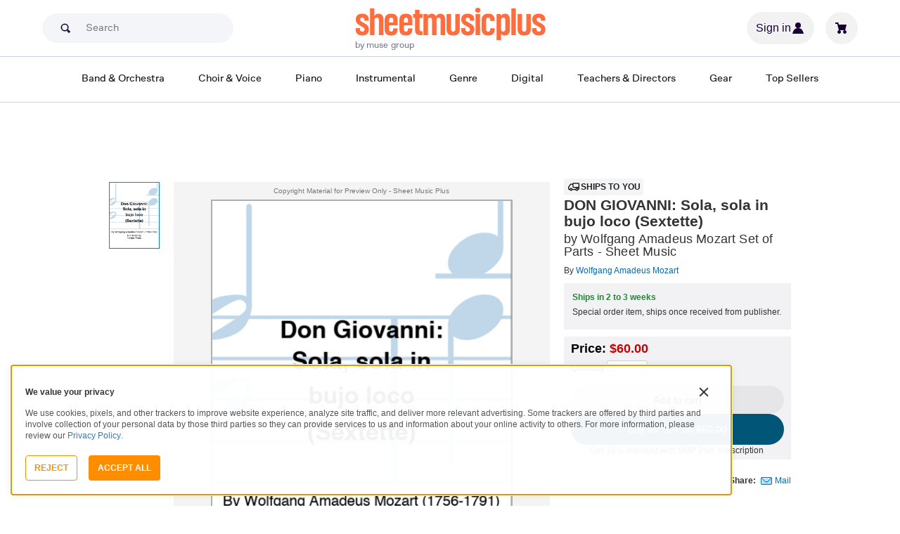

--- FILE ---
content_type: text/html; charset=UTF-8
request_url: https://www.sheetmusicplus.com/en/product/don-giovanni-sola-sola-in-bujo-loco-sextette-21467269.html?aff_id=50330
body_size: 29566
content:
<!doctype html>
<html lang="en">
<head>
    <title>DON GIOVANNI: Sola, sola in bujo loco (Sextette) by Wolfgang Amadeus Mozart - Set of Parts - Sheet Music | Sheet Music Plus</title>
    <script>
    var sentryMethodsToSave = ['setUser', 'setTag', 'setTags', 'setExtra', 'setExtras', 'addBreadcrumb', 'setContext'];
    window.Sentry = {
        _lazy: true
    };
    var sentryLazyCallsQueue = [];
    var sentryLazyHandler = function () {
        var args = Array.prototype.slice.call(arguments)
        var methodName = args[0];
        var rest = args.slice(1);

        sentryLazyCallsQueue.push([methodName, rest])
    };

    sentryMethodsToSave.forEach(function (methodName) {
        window.Sentry[methodName] = sentryLazyHandler.bind(this, methodName);
    });

    function applySentryLazyData() {
        if (!sentryLazyCallsQueue) return;

        for (var i = 0; i < sentryLazyCallsQueue.length; i++) {
            var args = sentryLazyCallsQueue[i];
            var methodName = args[0];
            var restArgs = args[1];
            var method = window.Sentry[methodName];

            method && typeof method === 'function' && method.apply(window.Sentry, restArgs);
        }

        sentryLazyCallsQueue = undefined;
    }

    var errors = window.APPERROR ? (window.APPERROR.errors || []) : []
    var APPERROR = {
        errors,
        loggerLoaded: false,
    };
    var oldOnError = window.onerror;
    var loadScript = function (src, resolve) {
        APPERROR.loggerLoaded = true;
        var script = document.createElement('script');
        script.async = true;
        script.type = 'text/javascript';
        script.src = src;

        var changeState = function () {
            if (!loaded) {
                resolve()
                loaded = true;
            }
        };
        var loaded;

        script.onreadystatechange = changeState;
        script.onload = changeState;

        var node = document.getElementsByTagName('script')[0];
        node.parentNode.insertBefore(script, node);
    };

    APPERROR.loadErrorLogger = function (release) {
        var whitelistUrls = [
            new RegExp('https://www.sheetmusicplus.com/static')
        ];

        if (window.location.pathname !== '/') {
            whitelistUrls.push(new RegExp(window.location.href))
        }

        var tags = {};
                tags.country = 'US';
        tags.isAuthenticated = 'false';
        tags.userId = '0';
        
        !APPERROR.loggerLoaded && loadScript('https://www.sheetmusicplus.com/static/public/build/smp_old_static/202601/js/vendor/sentry-custom.min.8bd11362ad99c2addd9260af1e6aed5b.js', function () {
            console.log('[sentry]:', 'bundle successfully loaded')
            window.onerror = oldOnError;

            window.initSentry({
                dsn: 'https://7dae934824c0495bbd507151b8b8d794@sentry.sheetmusicplus.com/46',
                release: release,   
                allowUrls: whitelistUrls
            });

            window.Sentry.setTags(tags);
            window.Sentry.setUser({
                userId: tags.userId,
            });
            applySentryLazyData();

            var messages = APPERROR.errors.map(function (err) {
                return err[0];
            });
            APPERROR.errors
                .filter(function (error, index) {
                    return messages.indexOf(error[0]) === index;
                })
                .forEach(function (args) {
                    var error = args[0];

                    if (args.length > 1) {
                        window.onerror.apply(this, args);
                    } else if (typeof error === 'string') {
                        window.Sentry.captureMessage(error, 'error');
                    } else {
                        if (error === undefined) {
                            error = new Error('Caught undefined error');
                        }

                        window.Sentry.captureException(error);
                    }
                });
        })
    };

    function loadSentry() {
        if (APPERROR.hasFirstError) {
            return
        }

        function load() {
            APPERROR.loadErrorLogger('smp-web_app_1.02.54');
        }

        if (document.readyState === 'complete') {
            load();
        } else {
            window.addEventListener('load', load)
        }
        APPERROR.hasFirstError = true
    }

    if (APPERROR.errors && APPERROR.errors.length > 0) {
        loadSentry()
    }

    window.onerror = function () {
        // filter gtm script error
        if (arguments[0] === 'Script error.' && arguments[1] === '') {
            return;
        }

        APPERROR.errors.push(arguments);
        oldOnError && oldOnError.apply(this, arguments);

        loadSentry();
    };
</script>
        <meta http-equiv="Content-Type" content="text/html; charset=UTF-8"/>
    <meta name="viewport" content="width=device-width, initial-scale=1, maximum-scale=5, user-scalable=yes, viewport-fit=cover">
    <meta name="description" content="Shop and Buy DON GIOVANNI: Sola, sola in bujo loco (Sextette) sheet music.  sheet music book by Wolfgang Amadeus Mozart: Lucks Music Library at Sheet Music Plus. (TM.03576SET).">
<meta property="og:description" content="Shop and Buy DON GIOVANNI: Sola, sola in bujo loco (Sextette) sheet music.  sheet music book by Wolfgang Amadeus Mozart: Lucks Music Library at Sheet Music Plus. (TM.03576SET).">
<meta name="twitter:description" content="Shop and Buy DON GIOVANNI: Sola, sola in bujo loco (Sextette) sheet music.  sheet music book by Wolfgang Amadeus Mozart: Lucks Music Library at Sheet Music Plus. (TM.03576SET).">
<meta name="author" content="Wolfgang Amadeus Mozart">
<meta property="og:title" content="DON GIOVANNI: Sola, sola in bujo loco (Sextette) by Wolfgang Amadeus Mozart - Set of Parts - Sheet Music | Sheet Music Plus">
<meta property="og:type" content="product">
<meta property="og:site_name" content="Sheet Music Plus">
<meta property="og:url" content="https://www.sheetmusicplus.com/en/product/don-giovanni-sola-sola-in-bujo-loco-sextette-21467269.html">
<meta property="product:price:amount" content="60">
<meta property="product:price:currency" content="USD">
<meta property="og:image" content="https://www.sheetmusicplus.com/on/demandware.static/-/Sites-smp-main/default/dw29f6dba8/images/7269/21467269_cover-large_file.png">
<meta property="og:image:width" content="1200">
<meta property="og:image:height" content="1200">
<meta property="og:image:alt" content="DON GIOVANNI: Sola, sola in bujo loco (Sextette) by Wolfgang Amadeus Mozart – Sheet Music">
<meta name="twitter:card" content="summary_large_image">
<meta name="twitter:site" content="@sheetmusicplus">
<meta name="twitter:creator" content="@sheetmusicplus">
<meta name="twitter:title" content="DON GIOVANNI: Sola, sola in bujo loco (Sextette) by Wolfgang Amadeus Mozart - Set of Parts - Sheet Music | Sheet Music Plus">
<meta name="twitter:image" content="https://www.sheetmusicplus.com/on/demandware.static/-/Sites-smp-main/default/dw29f6dba8/images/7269/21467269_cover-large_file.png">
<meta name="twitter:image:alt" content="Sheet Music For DON GIOVANNI: Sola, sola in bujo loco (Sextette) By Wolfgang Amadeus Mozart">
<meta name="csrf-param" content="_smp_s3ff3fsfm">
<meta name="csrf-token" content="LZPTb9gF8jy9CPpJdv7_Ux31f9Gl1UVz4q6mZJGQDZpqwrcJizKmaYpFpQgFppU8ccAIl8LgDzHX-8UFwd96yw==">

<link href="https://www.sheetmusicplus.com/en/product/don-giovanni-sola-sola-in-bujo-loco-sextette-21467269.html" rel="canonical">
<link href="https://www.sheetmusicplus.com/dw/image/v2/BJFX_PRD/on/demandware.static/-/Sites-smp-main/default/dw29f6dba8/images/7269/21467269_cover-large_file.png?sw=900&amp;sh=1200&amp;sm=fit" rel="preload" as="image" fetchpriority="high">
<link href="https://www.sheetmusicplus.com/static/public/build/smp_old_static/202601/css/score-view.4ff82b3ef1713ae68376249c62e406e2.css" rel="stylesheet">    <link rel="preconnect" href="https://cdnjs.cloudflare.com" />
<link rel="preconnect" href="https://maxcdn.bootstrapcdn.com" />
<link rel="preconnect" href="https://www.googletagmanager.com" />        <link href="https://www.sheetmusicplus.com/static/public/build/smp_old_static/202601/css/bootstrap.min.b202ad24898e2f16f21b893fde9d0444.css" rel="stylesheet">    <link href="https://cdnjs.cloudflare.com/ajax/libs/font-awesome/4.3.0/css/font-awesome.min.css" rel="preload" as="style" onload="this.rel='stylesheet'">
    <link href="https://www.sheetmusicplus.com/static/public/build/smp_old_static/202601/css/style.210d508dee66d0e499822d0803c5ce2d.css" rel="stylesheet"><link href="https://www.sheetmusicplus.com/static/public/build/smp_old_static/202601/css/global.bf816d8db0c4ab382ab3d5d218057fff.css" rel="stylesheet"><style>
            @font-face{font-display:swap;font-family:Muse Display Harmony;font-style:normal;font-weight:400;src:url("/static/public/fonts/muse/muse-display/MuseDisplay-Harmony.ttf") format("truetype")}@font-face{font-display:swap;font-family:Muse Display Rhythm;font-style:normal;font-weight:400;src:url("/static/public/fonts/muse/muse-display/MuseDisplay-Rhythm.ttf") format("truetype")}@font-face{font-display:swap;font-family:Muse Display Riff;font-style:normal;font-weight:400;src:url("/static/public/fonts/muse/muse-display/MuseDisplay-Riff.ttf") format("truetype")}@font-face{font-display:swap;font-family:Muse Display Symphony;font-style:normal;font-weight:400;src:url("/static/public/fonts/muse/muse-display/MuseDisplay-Symphony.ttf") format("truetype")}@font-face{font-display:swap;font-family:Muse Sans;font-style:normal;font-weight:300 900;src:url("/static/public/fonts/muse/muse-sans-vf/MuseSansVF.woff2") format("woff2"),url("/static/public/fonts/muse/muse-sans-vf/MuseSansVF.woff") format("woff"),url("/static/public/fonts/muse/muse-sans-vf/MuseSansVF.ttf") format("truetype")}
:root{--smp-border-radius-default:1px;--smp-border-radius-full:9999px}:root{--smp-color-accent-primary:#fe6d3e;--smp-color-accent-secondary:#0d0041;--smp-color-accent-content:#004b7a;--smp-color-action-primary:#ff7d53;--smp-color-action-secondary:#ebeef3;--smp-color-additional-attention:#d32139;--smp-color-additional-info:#8a6d3a;--smp-color-additional-info-subdued:#fcf8e3;--smp-color-additional-logo-main:#0a1257;--smp-color-additional-logo-accent:#fe6d3e;--smp-color-background-default:#fff;--smp-color-background-highlight:#f3f5f9;--smp-color-background-inactive:#ebeef3;--smp-color-content-primary:#18181e;--smp-color-content-secondary:#656a83;--smp-color-content-tertiary:#949aae;--smp-color-content-inactive:#99999c;--smp-color-content-on-color:#fff;--smp-color-exception-multilayer:rgba(0,0,0,.05);--smp-color-form-default:#7b819a;--smp-color-form-hovered:#52556a;--smp-color-form-pressed:#3f4150;--smp-color-form-active:#18181e;--smp-color-overlay-modal:rgba(0,0,0,.5);--smp-color-overlay-dropdown:rgba(0,0,0,var(--smp-state-overlay-dropdown));--smp-color-overlay-border:rgba(0,0,0,var(--smp-state-overlay-border));--smp-color-status-error:#b51c36;--smp-color-status-success:#017b22;--smp-color-status-warning:#c54900;--smp-color-stroke-default:#ced2dc;--smp-color-stroke-accent:#18181e}:root{--smp-spacing-4xs:1px;--smp-spacing-3xs:2px;--smp-spacing-2xs:4px;--smp-spacing-xs:8px;--smp-spacing-s:12px;--smp-spacing-m:16px;--smp-spacing-l:20px;--smp-spacing-2xl:24px;--smp-spacing-3xl:32px;--smp-spacing-4xl:40px;--smp-icon-size-s:16px;--smp-icon-size-m:36px}:root{--smp-font-family-fallback:Helvetica neue,Helvetica,sans-serif;--smp-font-family-muse-sans:"Muse Sans",var(--smp-font-family-fallback);--smp-font-family-muse-display-harmony:"Muse Display Harmony",var(--smp-font-family-fallback);--smp-font-family-muse-display-rhythm:"Muse Display Rhythm",var(--smp-font-family-fallback);--smp-font-family-muse-display-riff:"Muse Display Riff",var(--smp-font-family-fallback);--smp-font-family-muse-display-symphony:"Muse Display Symphony",var(--smp-font-family-fallback);--smp-font-weight-normal:400;--smp-font-weight-medium:500;--smp-font-weight-semibold:600;--smp-font-heading-xxl:400 88px/76px var(--smp-font-family-muse-display-harmony);--smp-font-heading-xl:400 72px/64px var(--smp-font-family-muse-display-harmony);--smp-font-heading-l:400 64px/56px var(--smp-font-family-muse-display-harmony);--smp-font-heading-m:400 56px/48px var(--smp-font-family-muse-display-harmony);--smp-font-heading-s:400 44px/36px var(--smp-font-family-muse-display-harmony);--smp-font-heading-xs:400 34px/32px var(--smp-font-family-muse-display-harmony);--smp-font-subtitle-l:500 32px/36px var(--smp-font-family-muse-sans);--smp-font-subtitle-m:500 24px/28px var(--smp-font-family-muse-sans);--smp-font-subtitle-m-display:500 24px/28px var(--smp-font-family-muse-display-harmony);--smp-font-subtitle-s:500 20px/24px var(--smp-font-family-muse-sans);--smp-font-body-l:400 17px/24px var(--smp-font-family-muse-sans);--smp-font-body-l-medium:500 17px/24px var(--smp-font-family-muse-sans);--smp-font-body-l-semibold:600 17px/24px var(--smp-font-family-muse-sans);--smp-font-body-s:400 15px/20px var(--smp-font-family-muse-sans);--smp-font-body-s-medium:500 15px/20px var(--smp-font-family-muse-sans);--smp-font-body-s-semibold:600 15px/20px var(--smp-font-family-muse-sans);--smp-font-caption-l:400 13px/16px var(--smp-font-family-muse-sans);--smp-font-caption-l-medium:500 13px/16px var(--smp-font-family-muse-sans);--smp-font-caption-l-semibold:600 13px/16px var(--smp-font-family-muse-sans);--smp-font-caption-s:400 11px/12px var(--smp-font-family-muse-sans);--smp-font-caption-s-medium:500 11px/12px var(--smp-font-family-muse-sans);--smp-font-caption-s-semibold:600 11px/12px var(--smp-font-family-muse-sans);--smp-font-mono-xl:400 15px/24px var(--smp-font-family-mono);--smp-font-mono-xl-medium:500 15px/24px var(--smp-font-family-mono);--smp-font-mono-xl-semibold:600 15px/24px var(--smp-font-family-mono);--smp-font-mono-l:400 14px/32px var(--smp-font-family-mono);--smp-font-mono-l-medium:500 14px/32px var(--smp-font-family-mono);--smp-font-mono-l-semibold:600 14px/32px var(--smp-font-family-mono);--smp-font-mono-m:400 13px/23.4px var(--smp-font-family-mono);--smp-font-mono-m-medium:500 13px/23.4px var(--smp-font-family-mono);--smp-font-mono-m-semibold:600 13px/23.4px var(--smp-font-family-mono);--smp-font-mono-s:400 12px/21.6px var(--smp-font-family-mono);--smp-font-mono-s-medium:500 12px/21.6px var(--smp-font-family-mono);--smp-font-mono-s-semibold:600 12px/21.6px var(--smp-font-family-mono);--smp-font-mono-xs:400 10px/18px var(--smp-font-family-mono);--smp-font-mono-xs-medium:500 10px/18px var(--smp-font-family-mono);--smp-font-mono-xs-semibold:600 10px/18px var(--smp-font-family-mono)}:root{--smp-box-shadow-popover:0px 4px 16px 0px rgba(0,0,0,.16);--smp-box-shadow-image:0px 8px 12px rgba(0,0,0,.15);--smp-box-shadow-thumbnail-active:0px 0px 0px 2px var(--smp-color-background-default) inset;--smp-color-modal-overlay:rgba(0,0,0,.52);--smp-transition-duration-default:0.2s}:root{--smp-state-default:1;--smp-state-hovered:0.8;--smp-state-processing:0.7;--smp-state-pressed:0.6;--smp-state-disabled:0.4;--smp-state-overlay-dropdown:0.3;--smp-state-overlay-border:0.15}:root{--smp-layout-container-max-width:1240px}
.ButtonV2-button{-webkit-appearance:none;-moz-appearance:none;appearance:none;border:1px solid transparent;border-radius:50vh;font-size:16px;line-height:1;padding:14px 16px;text-align:center}.ButtonV2-small{font-size:14px;padding:12px}.ButtonV2-extraSmall{font-size:14px;padding:10px}.ButtonV2-primary{background:#015678;color:#fff}.ButtonV2-primary:hover{color:#fff;opacity:.8;-webkit-text-decoration:none;text-decoration:none}.ButtonV2-primary:focus{color:#fff;-webkit-text-decoration:none;text-decoration:none}.ButtonV2-primary:disabled{opacity:.4}.ButtonV2-secondary{background:rgba(0,0,0,.05);color:#180036}.ButtonV2-secondary:hover{color:#180036;opacity:.8;-webkit-text-decoration:none;text-decoration:none}.ButtonV2-secondary:focus{color:#180036;-webkit-text-decoration:none;text-decoration:none}.ButtonV2-secondary:disabled{opacity:.4}.ButtonV2-loading{opacity:.9;pointer-events:none}.ButtonV2-transparentBackground{background:transparent;border-color:transparent}.ButtonV2-transparentBackground:hover{background:transparent}.ButtonV2-transparentBackground:focus{background:transparent}
.ChoralSaleBadge-choralSaleBadge{color:var(--smp-color-content-on-color)!important;font:var(--smp-font-caption-l-medium)!important}.ChoralSaleBadge-choralSaleBadge{background-color:#dd3700;display:inline-block;padding:var(--smp-spacing-2xs) var(--smp-spacing-xs);width:-moz-max-content;width:max-content}
.experimentCouponBanner-experimentCouponBanner{position:sticky;top:0;width:100%;z-index:9999}@media (max-width:810px){.experimentCouponBanner-experimentCouponBanner{position:static}}
    </style>
<style>
    .score-subscriptionInteractiveScoreBlock{background-color:#f2f2f5;display:flex;flex-direction:column;gap:var(--smp-spacing-s);padding:var(--smp-spacing-s)}.score-subscriptionInteractiveScoreBlock .score-title{font-size:18px;font-weight:700}.score-sidebarBlock{border:1px solid #cccccf;padding:16px 12px}.score-priceBlock{display:flex;flex-direction:column;gap:12px}.score-prices{display:flex;flex-direction:column;gap:4px}.score-firstOrderCoupon{margin-top:8px}.score-originalPriceValue{-webkit-text-decoration:line-through;text-decoration:line-through}.score-price{font-size:18px;font-weight:700}.score-priceWithoutCoupon{color:#555;font-weight:400;-webkit-text-decoration:line-through;text-decoration:line-through}.score-coupon{align-items:center;display:flex;font-size:10px;justify-content:space-between}.score-couponLabelWrapper{align-items:center;display:flex;gap:8px}.score-couponLabel{background-color:#ecf6ec;border-radius:4px;color:#017b22;font-weight:700;padding:2px 4px}.score-couponAppliedIndicator{align-items:center;display:flex;gap:4px}.score-couponValue{font-weight:700}.score-additioinalInfo{display:flex;flex-direction:column;gap:4px}.score-ctaWrapper{display:flex;flex-direction:column;gap:12px}.score-ctaWrapper--mobile{display:none}@media (max-width:544px){.score-ctaWrapper--mobile{background:#fff;bottom:0;box-shadow:0 2px 10px rgba(0,0,0,.2);display:flex;left:0;padding:15px 15px calc(15px + env(safe-area-inset-bottom));position:fixed;right:0;z-index:3}.score-ctaWrapper--desktop{display:none}}.score-buyNowCtaOldPrice{line-height:1;-webkit-text-decoration:line-through;text-decoration:line-through}.score-formatOptions{grid-gap:var(--smp-spacing-s);display:grid;gap:var(--smp-spacing-s);grid-template-columns:repeat(auto-fit,minmax(140px,1fr));margin-top:var(--smp-spacing-s);width:100%}.score-formatOption{background-color:var(--smp-color-background-default);border:2px solid var(--smp-color-stroke-default);cursor:pointer;display:flex;flex-direction:column;gap:var(--smp-spacing-2xs);margin:0;padding:var(--smp-spacing-s)}.score-formatOption:hover{background-color:rgba(1,86,120,.102);background-color:#0156781a;border-color:var(--smp-color-accent-content)}.score-formatOption--selected{background-color:rgba(1,86,120,.102);background-color:#0156781a;border:2px solid var(--smp-color-accent-content)}.score-formatOption--selected:hover{background-color:rgba(1,86,120,.102);background-color:#0156781a}.score-formatOption-header{align-items:center;display:flex;gap:var(--smp-spacing-2xs);width:100%}.score-formatOption-title{color:#180036;flex:1;font:var(--smp-font-caption-l);white-space:pre-wrap}.score-formatOption-price{color:var(--smp-color-content-primary);font-size:18px;font-weight:700;white-space:nowrap}.score-formatOption-description{color:var(--smp-color-content-secondary);font:var(--smp-font-caption-l)}
div.scoreChoralSaleBadge-choralSaleBadge--inActions{display:none}@media (max-width:544px){div.scoreChoralSaleBadge-choralSaleBadge{display:none}div.scoreChoralSaleBadge-choralSaleBadge--inActions{display:inline-block;left:50%;position:absolute;top:0;transform:translateX(-50%) translateY(-100%)}}
input[type="checkbox"].CheckboxV2-checkbox{background-color:var(--smp-color-background-default);border:1px solid #a7a4a9;border-radius:1px;height:20px;margin:0;width:20px}input[type="checkbox"].CheckboxV2-small{height:16px;width:16px}input[type="checkbox"].CheckboxV2-checkbox:disabled{opacity:.5}input[type="checkbox"].CheckboxV2-checkbox:checked{position:relative}input[type="checkbox"].CheckboxV2-primary:checked{background-color:#015678;border:1px solid #015678;position:relative}input[type="checkbox"].CheckboxV2-success:checked{background-color:#017b22;border:1px solid #017b22;position:relative}input[type="checkbox"].CheckboxV2-checkbox:checked::after{border:solid var(--smp-color-content-on-color);border-width:0 2px 2px 0;content:"";display:block;height:10px;left:50%;position:absolute;top:45%;transform:translate(-50%,-50%) rotate(45deg);width:5px}
input[type="radio"].RadioButton-radioButton{-webkit-appearance:none;-moz-appearance:none;appearance:none;background-color:var(--smp-color-background-default);border:1px solid #a7a4a9;border-radius:50%;height:16px;margin:0;width:16px}input[type="radio"].RadioButton-radioButton:disabled{opacity:.5}input[type="radio"].RadioButton-radioButton:checked{background-color:#015678;border:1px solid #015678;position:relative}@media (max-width:810px){input[type="radio"].RadioButton-radioButton:checked::before{content:none}}input[type="radio"].RadioButton-radioButton:checked::after{background-color:var(--smp-color-background-default);border-radius:50%;content:"";display:block;height:6px;left:50%;position:absolute;top:50%;transform:translate(-50%,-50%);width:6px}
</style>
<script class="js-global-script">
    (function() {
        var pattern = /crios/i;
        if (!pattern.test(window.navigator.userAgent)) return;

        var $$globalScript = document.querySelector('.js-global-script');
        $$globalScript.insertAdjacentHTML('afterEnd', '<link href="https://www.sheetmusicplus.com/static/public/build/smp_old_static/202601/css/chromeDefault.9f7cdb8a17db9249ac82ea1ed3f77716.css" rel="stylesheet">');
    })()
</script>
    <link rel="icon" type="image/png" href="https://www.sheetmusicplus.com/static/public/build/smp_old_static/202601/images/favicon/favicon.b265e1e678d44cc900a6635936b06373.ico" />
<link rel="icon" type="image/png" href="https://www.sheetmusicplus.com/static/public/build/smp_old_static/202601/images/favicon/favicon-32x32.20979d6726a5cbf8d5092c6373e36523.png" sizes="32x32" />
<link rel="icon" type="image/png" href="https://www.sheetmusicplus.com/static/public/build/smp_old_static/202601/images/favicon/favicon-16x16.41c7b6e36c5978c040e4bdf0089e4d38.png" sizes="16x16" />
<link rel="apple-touch-icon" sizes="180x180" href="https://www.sheetmusicplus.com/static/public/build/smp_old_static/202601/images/favicon/apple-touch-icon.581c54e6da9b233d1c36d917df93d658.png" />
<link rel="manifest" href="https://www.sheetmusicplus.com/static/public/build/smp_old_static/202601/images/favicon/site.9f46feb095df52b94a8d68ab36db6e14.webmanifest" />
<link rel="mask-icon" href="https://www.sheetmusicplus.com/static/public/build/smp_old_static/202601/images/favicon/safari-pinned-tab.b7f9d28b263c738aabe1ab099e305b90.svg" color="#fe6d3e" />
        <script>
        (function () {
            if ('serviceWorker' in navigator) {
                window.addEventListener('load', function() {
                    window.navigator.serviceWorker.register('/sw_smp.js').catch(function(error) {})
                })
            }
        })()
    </script>
    <script>
    function jQueryLoadObserver() {
        return new Promise(function (resolve, reject) {
            var attemps = 100;
            
            function check() {
                if (window.jQuery) {
                    console.log('jquery load observer success', attemps)
                    $(resolve);
                    return;
                }

                attemps--;

                if (!attemps) {
                    reject()
                } else {
                    setTimeout(check, 100)
                }
            }

            check()
        })
    }

    function loadAsync(url) {
        return new Promise(function (resolve, reject) {
            var script = document.createElement('script');
            script.async = true;
            script.src = url;
            script.onload = function() {
                resolve();
                            };
            script.onerror = reject;
            document.head.appendChild(script)
        })
    }
</script>
</head>
<body class="column_1">
        <div id="site-wrapper">
        <div id="site-canvas">
            <div id="wrapper1" class="product-detail">
                

    
    
<section class="js-react-island-csr-header dynamic-island-score-csr-header" style="min-height: 170px; min-width: 0px"></section>                <main id="mainSection1" class="b-main-content">
                    
    <div class="main-container container js-score-screen">
        <div id="mainBodyContent" class="clearfix layout--margin-top">
            <div class="aside t_sideBanner top_global_banner"></div>
            <div class="content" id="content">
                <div class="hide" id="productId">21467269</div>
                <div class="hide" id="productTitle">DON GIOVANNI: Sola, sola in bujo loco (Sextette)</div>
                <div class="hidden" id="skuId">21467269</div>
                <div class="hide" id="CRITEOProductId">21467269</div>
                <div class="hide" id="GTMPDPSkuId">21467269</div>
                <article>
                    <div class="score-content">
                        <section class="score-content--content productInfo">
                            
<section class="score-slider">
    <section class="score-slider--aside">
                                    <div class="score-slider--control score-slider--control__image active js-score-slider-control">
                <img
                    src="https://www.sheetmusicplus.com/dw/image/v2/BJFX_PRD/on/demandware.static/-/Sites-smp-main/default/dw29f6dba8/images/7269/21467269_cover-large_file.png?sw=900&sh=1200&sm=fit"
                    class="js-score-slider-image"
                    itemprop="image"
                    alt="DON GIOVANNI: Sola, sola in bujo loco (Sextette) Set of Parts scores gallery preview page 1"
                    title="DON GIOVANNI: Sola, sola in bujo loco (Sextette)"
                    onerror="javascript:this.src='https://www.sheetmusicplus.com/static/public/build/smp_old_static/202601/images/no_image_available_medium_large.d0f85ee2c59d1236d0d813566495a1dd.gif';this.style='opacity:1';this.onerror=null"
                    data-preview-page="1"
                />
            </div>
                    </section>
    <section class="overlay score-slider--content ">
        <div class="score-slider--copyright text-center text-muted">
            Copyright Material for Preview Only - Sheet Music Plus
        </div>
        <div class=" score-slider--slider">
            <div class="score-slider--page">
                <div class="score-slider--image-wrapper">
                    <img
                        src="https://www.sheetmusicplus.com/dw/image/v2/BJFX_PRD/on/demandware.static/-/Sites-smp-main/default/dw29f6dba8/images/7269/21467269_cover-large_file.png?sw=900&sh=1200&sm=fit"
                        alt="DON GIOVANNI: Sola, sola in bujo loco (Sextette) by Wolfgang Amadeus Mozart Set of Parts - Sheet Music"
                        title="DON GIOVANNI: Sola, sola in bujo loco (Sextette)"
                        itemprop="image"
                        onerror="javascript:this.src='https://www.sheetmusicplus.com/static/public/build/smp_old_static/202601/images/no_image_available_medium_large.d0f85ee2c59d1236d0d813566495a1dd.gif';this.style='opacity:1';this.onerror=null"
                    />
                </div>    
            </div>
                    </div>
    </section>
</section>
                        </section>
                        <section class="score-content--header">
                            <header>
                                
  <div class="score-view-format-badge">
    <img src="https://www.sheetmusicplus.com/static/public/build/smp_old_static/202601/images/icons/truck.5d0e78774bb21d04444d91d09696f161.svg" alt="" width="20" height="20˝" class="score-view-format-badge__icon">
    <p class="score-view-format-badge__text">Ships to you</p>
  </div>
                                <h1 class="score-content--title">
    DON GIOVANNI: Sola, sola in bujo loco (Sextette)    <span class="h1subName">
                            by Wolfgang Amadeus Mozart                            Set of Parts                            - Sheet Music
            </span>
</h1>
    <span>By&nbsp;<a href="/en/category/artists/w/wolfgang-amadeus-mozart/" title="Wolfgang Amadeus Mozart">Wolfgang Amadeus Mozart</a></span>
                            </header>
                                                        <section class="score-content--footer">
                                        <div class="rightAside">
                            
        <section class="score-view-format-block">
      <p class="score-view-format-block__title js-lead-time-title">Ships in 2 to 3 weeks</p>
      <p class="score-view-format-block__description">Special order item, ships once received from publisher.</p>
    </section>
                                        <section class="priceBox">
    <div class="buttonBox">
                    <p class="price salePrice">
                <span class="black">Price:</span>
                <span>
                                    <span>$60.00</span>
                                    </span>
            </p>
            
        <input type="hidden" name="convertedListPrice" id="convertedListPrice" value="">
        <input type="hidden" name="originalSalePrice" id="originalSalePrice" value="">
        <input type="hidden" name="convertedSalePrice" id="convertedSalePrice" value="">

        
        <div class="qtyBox">
            <label for="qty"><b>Quantity</b></label> <input name="textfield" type="number" aria-label="Quantity" id="qty" value="1" size="4" max="9999" min="1" class="textInput qty qtyText jQ_maxLength jQ_securityCode js-ga-qty" onkeypress="return( /[\d]/.test(String.fromCharCode(event.keyCode)))">
        </div>
                                                        <div class="add-to-cart-button-wrapper add-to-cart-button-wrapper--multiple">
                        <button class="ButtonV2-button ButtonV2-small ButtonV2-secondary js-ga-add-to-cart" data-gtmga4data="{&quot;item_id&quot;:21467269,&quot;item_name&quot;:&quot;DON GIOVANNI: Sola, sola in bujo loco (Sextette)&quot;,&quot;price&quot;:60,&quot;currencyCode&quot;:&quot;USD&quot;}">Add to cart</button>
                            <button class="ButtonV2-button ButtonV2-small ButtonV2-primary js-buy-now-button" data-gtmga4data="{&quot;item_id&quot;:21467269,&quot;item_name&quot;:&quot;DON GIOVANNI: Sola, sola in bujo loco (Sextette)&quot;,&quot;price&quot;:60,&quot;currencyCode&quot;:&quot;USD&quot;}">
                    Buy for $54.00                    <span class="strikePrice">$60.00</span>
                </button>
                <div class="center">
                    Get 10% discount with SMP Plus subscription
                </div>
                    </div>
    </div>
</section>
            </div>
<div>
        <section class="shareThis">
        <b>Share:</b>
        <a
            href="###"
            class="emailToFriend_res"
            data-toggle="modal"
            data-target="#tellAFriend"
            rel="nofollow"
        >Mail</a>
    </section>
    <div class="hide" id="GTMSocialTarget">/en/product/don-giovanni-sola-sola-in-bujo-loco-sextette-21467269.html?aff_id=50330</div>
</div>
                            </section>
                        </section>
                    </div>
                </article>
                <section class="carousel productCarousel">
                    <header class="carouselTitle">
                        <h2 class="js-details-title" data-rt-title="Details">Details</h2>
                    </header>
                    <section class="score-meta">
                        <ul class="score-meta--list">
    <li class="score-meta--item">
                    <dl>
                <dt>
                    Genres:</dt>
                <dd>
                                                                        <a href="/en/category/genres/opera/">Opera</a>
                                                                                                <a href="/en/category/genres/classical/classical-period/">Classical Period</a>
                                                            </dd>
            </dl>
                    <dl>
                <dt>
                    Composers:</dt>
                <dd>
                                                                        <a href="/en/category/composers/w/wolfgang-amadeus-mozart/">Wolfgang Amadeus Mozart</a>
                                                            </dd>
            </dl>
                    <dl>
                <dt>
                    Publishers:</dt>
                <dd>
                                                                        <a href="/en/category/publishers/l/lucks-music-library/">Lucks Music Library</a>
                                                            </dd>
            </dl>
            </li>
</ul>

                        <ul class="score-meta--list">
    <li class="score-meta--item">
                    <dl>
                <dt>
                    Format:</dt>
                <dd>
                                                                        <a href="/en/category/formats/scores-parts/set-of-parts/">Set of Parts</a>
                                                            </dd>
            </dl>
                    <dl>
                <dt>
                    Item types:</dt>
                <dd>
                                                                        <a href="/en/category/item-types/physical/">Physical</a>
                                                            </dd>
            </dl>
                    <dl>
                <dt>
                    Artist:</dt>
                <dd>
                                                                        <a href="/en/category/artists/w/wolfgang-amadeus-mozart/">Wolfgang Amadeus Mozart</a>
                                                            </dd>
            </dl>
                    <dl>
                <dt>
                    Usages:</dt>
                <dd>
                                                                        <a href="/en/category/instruments/?prefn1=usages&prefv1=School+and+Community">School and Community</a>
                                                            </dd>
            </dl>
                    <dl>
                <dt>
                    Shipping Weight:</dt>
                <dd>
                                                                        <span>3.13 pounds</span><br/>
                                                            </dd>
            </dl>
            </li>
</ul>

                    </section>
                </section>
                <section class="productTabs visible-xs visible-sm panel-group tablist">
                    <div class="panel panel-default responsive-panel first-div">
                        <div class="panel-heading" role="tab" id="detailedDescriptionHeader">
                            <div class="panel-title">
                                <a class="collapsed pdp_tab" data-toggle="collapse" href="#detailedDescription" aria-selected="false" aria-controls="detailedDescription">
                                    <h2 class="js-detailed-description-title" data-rt-title="Detailed Description">Detailed Description</h2>
                                    <i class="fa fa-chevron-right pull-right"></i>
                                    <i class="fa fa-chevron-down pull-right"></i>
                                </a>
                            </div>
                        </div>
                        <div id="detailedDescription" class="panel-collapse collapse" role="tabpanel" aria-labelledby="detailedDescriptionHeader">
                            <div class="panel-body">
                                <div class="description">
    <div><p>SKU: TM.03576SET</p> Composed by Wolfgang Amadeus Mozart. Set Type: D. Set of parts. Lucks Music Library #A3596. Published by Lucks Music Library (TM.03576SET). <p></p><p>Score pg. 290-308. See #02903 for prior selection.<br><br>Set of Parts only. No score included.</p></div>        </div>

                            </div>
                        </div>
                    </div>
                                        <div class="panel panel-default responsive-panel">
                    </div>
                </section>

                <section class="productTabs hidden-xs hidden-sm tablist">

                    <ul class="nav nav-tabs" role="tablist">
                        <li role="presentation" class="active tabUnit recently">
                            <a class="aj" href="#detailedTab" role="tab" data-toggle="tab" aria-controls="detailedTab" aria-selected="true" id="detailedTab-label">
                                <h2 class="js-detailed-description-title" data-rt-title="Detailed Description">Detailed Description</h2>
                            </a>
                        </li>
                                                                    </ul>

                    <div class="tab-content">
                        <div role="tabpanel" class="tab-pane fade in active" id="detailedTab" aria-labelledby="detailedTab-label">
                            <div class="description">
    <div><p>SKU: TM.03576SET</p> Composed by Wolfgang Amadeus Mozart. Set Type: D. Set of parts. Lucks Music Library #A3596. Published by Lucks Music Library (TM.03576SET). <p></p><p>Score pg. 290-308. See #02903 for prior selection.<br><br>Set of Parts only. No score included.</p></div>        </div>

                        </div>
                                                                    </div>
                </section>

                
                <div class="modal" id="viewLarger" role="dialog">
                    <div class="modal-dialog lookInsideImage">
                        <!-- Modal content-->
                        <div class="modal-content viewLargerImageModal">
                            <div class="modal-header">
                                <input type="hidden" class="closeModal" data-dismiss="modal"/>
                                <button type="button" class="close" onclick="destroyLargeModal();">Close X</button>
                                <p class="modal-title"><strong>Preview:</strong>&nbsp;DON GIOVANNI: Sola, sola in bujo loco (Sextette)</p>
                            </div>
                            <div class="modal-body">
                                <div class="viewLargerPop">
                                    
                                                                    </div>
                            </div>
                        </div>
                    </div>
                </div>

                <!--  <div class="pdpFormPop"> -->
                <div id="tellAFriend" class="modal big-modal tell-friend tellAFriend" role="dialog">
                    <div class="modal-dialog">
                        <!-- Modal content-->
                        <div class="modal-content">
                            <div class="modal-header">
                                <button type="button" class="close" data-dismiss="modal">Close X</button>
                                <p class="modal-title">Tell A Friend</p>
                            </div>
                            <div class="modal-body">
                                <div class="row">
                                    <div class="col-sm-12">
                                        <div class="col-md-8 outer-box">
                                            <div class="row reviewProduct">
                                                <label class="title">DON GIOVANNI: Sola, sola in bujo loco (Sextette)</label>
                                                <p class="desc"></p>
                                            </div>
                                            <form action="/score/action/email/send" method="post">
                                                <input type="hidden" name="productId" class="emailProductId" value="21467269"/>
                                                <input type="hidden" name="sku" class="emailSkuId" value=""/>
                                                <input type="hidden" name="title" class="displayName" value=""/>
                                                <input type="hidden" name="title" class="emailTitle" value=""/>
                                                <input type="hidden" name="itemNumber" class="emailItemNumber" value=""/>
                                                <input type="hidden" name="imageUrl" class="emailImageUrl" value=""/>
                                                <input type="hidden" name="originalListPriceParam" class="originalListPriceParam"/>
                                                <input type="hidden" name="convertedListPriceParam" class="convertedListPriceParam"/>
                                                <input type="hidden" name="originalSalePriceParam" class="originalSalePriceParam"/>
                                                <input type="hidden" name="convertedSalePriceParam" class="convertedSalePriceParam"/>
                                                <input type="hidden" name="leadTime" class="leadTime"/>
                                                <input type="hidden" name="_smp_s3ff3fsfm" value="LZPTb9gF8jy9CPpJdv7_Ux31f9Gl1UVz4q6mZJGQDZpqwrcJizKmaYpFpQgFppU8ccAIl8LgDzHX-8UFwd96yw==" />

                                                <div class="row error">
                                                    <!-- <span>Error! <br /> Sorry but your review could not be submitted, please verify the form and try again.</span>  -->
                                                </div>
                                                <div class="row top-border form-group">
                                                    <p class="req-text details"><strong>*</strong> = required</p>

                                                    <div class="col-sm-5 modal-label-text hidden-xs require"><label>Send to email(s):</label></div>
                                                    <div class="col-sm-7 details">
                                                        <input name="friendEmails" type="text" class="form-control small-box first-box  jQ_maxLength" placeholder="Send to email(s)" size="60" aria-label="Send to emails"/>
                                                        <p class="tips hidden-xs">To send to more than one person, separate addresses with a comma.</p>
                                                    </div>
                                                    <div class="col-sm-5 modal-label-text hidden-xs require"><label>Your name:</label></div>
                                                    <div class="col-sm-7 details"><input type="text" name="yourName" class="form-control small-box jQ_maxLength" maxlength="50" size="50" placeholder="Your name" aria-label="Your name"/></div>
                                                    <div class="col-sm-5 modal-label-text hidden-xs require"><label>Your email:</label></div>
                                                    <div class="col-sm-7 details"><input type="text" name="yourEmail" class="form-control small-box yourEmail jQ_maxLength" maxlength="60" size="60" placeholder="Your email" aria-label="Your email"/></div>
                                                    <div class="col-sm-5 modal-label-text hidden-xs require"><label>Personal message:</label></div>
                                                    <div class="col-sm-7 details">
                                                        <textarea name="personalMessage" class="form-control last-box textarea personalMessage jQ_maxLength" maxlength="300" size="300" placeholder="Personal message" aria-label="Personal message"></textarea>
                                                    </div>
                                                </div>
                                                <div class="row top-border">
                                                    <div class="pad10 txt-right">
                                                        <input name="button" type="button" class="btn btn-default sendEmail emailSubmitBtn GoogleAnalyticsPDPSocialSend" value="Send Email"/>
                                                    </div>
                                                </div>
                                            </form>
                                        </div>
                                        <div class="col-md-4 instruction-text col-xs-12">
                                            <p>Tell a friend (or remind yourself) about this product. We'll instantly send an email containing product info and a link to it. You may also enter a personal message.</p>         <p>We do not use or store email addresses from this form for any other purpose than sending your share email.</p>         <p>Read our <a href="https://help.sheetmusicplus.com/en/articles/12088471-privacy-policy">Privacy Policy</a>.</p></div>
                                    </div>
                                </div>
                            </div>


                        </div>
                    </div>
                </div>
                <div class="modal" id="digitalPrintMP3" role="dialog" backdrop="static">
                    <div class="modal-dialog">
                        <!-- Modal content-->
                        <div class="modal-content">
                            <div class="modal-header">
                                <div class="popupTitle">
                                    <button type="button" class="close" data-dismiss="modal">Close X</button>
                                    <p class="modal-title"><strong class="fs18">Learn about MP3s</strong></p>
                                </div>
                            </div>
                            <div class="modal-body">
                                <div class="row">
                                    <div class="col-sm-12">
                                        After purchase, you can download your MP3 from your Sheet Music Plus Digital Library - no software installation is necessary! You can also listen to your MP3 at any time in your Digital Library.
                                    </div>
                                </div>
                            </div>
                            <div class="modal-footer"></div>
                        </div>
                    </div>
                </div><div class="modal" id="digitalPrintSmart" role="dialog" backdrop="static">
                    <div class="modal-dialog">
                        <!-- Modal content-->
                        <div class="modal-content">
                            <div class="modal-header">
                                <div class="popupTitle">
                                    <button type="button" class="close" data-dismiss="modal">Close X</button>
                                    <p class="modal-title"><strong class="fs18">Learn about Smart Music</strong></p>
                                </div>
                            </div>
                            <div class="modal-body">
                                <div class="row">
                                    <div class="col-sm-12">
                                        After purchase, you can download your Smart Music from your Sheet Music Plus Digital Library - no software installation is necessary! You can also download at any time in your Digital Library.
                                    </div>
                                </div>
                            </div>
                            <div class="modal-footer"></div>
                        </div>
                    </div>
                </div><div class="modal" id="digitalPrintVideo" role="dialog" backdrop="static">
                    <div class="modal-dialog">
                        <!-- Modal content-->
                        <div class="modal-content">
                            <div class="modal-header">
                                <div class="popupTitle">
                                    <button type="button" class="close" data-dismiss="modal">Close X</button>
                                    <p class="modal-title"><strong class="fs18">Learn about Digital Video</strong></p>
                                </div>
                            </div>
                            <div class="modal-body">
                                <div class="row">
                                    <div class="col-sm-12">
                                        After purchase you can download your video from your Digital Library.  Your video is in XX format and is playable on most pre-installed video players.
                                    </div>
                                </div>
                            </div>
                            <div class="modal-footer"></div>
                        </div>
                    </div>
                </div>

                                        <aside class="carousel productCarousel js-recommendation">
        <div class="carouselTitle">
            <h2 class="js-recommendation-title" data-rt-title="You may also like">You may also like</h2>
        </div>
        <div class="carouselContent1">
            <ul>
                                    <li class="carouselItem" data-interlinking="scores">
                        <article class="item 21467268" data-id="21467268">

                            <div class="overlay ">
                                <a href="/en/product/don-giovanni-sola-sola-in-bujo-loco-sextette-21467268.html" class="js-score-recommendation-item" onclick="dataLayer.push({'GTMSpotLigthSkuId': '21467268','event': 'GTMSpotLightViewTriggered'});" aria-hidden="true" data-id="21467268" data-title="DON GIOVANNI: Sola, sola in bujo loco (Sextette)">
                                    <span>DON GIOVANNI: Sola, sola in bujo...</span>
                                    <br/>
                                    <br/>
                                    <img data-src="https://www.sheetmusicplus.com/smp-cdn-assets/items/21467268/cover_images/cover-large_file.png@110" aria-label="" alt="DON GIOVANNI: Sola, sola in bujo loco (Sextette) mini preview" title="" class="lazyload img" width="85" height="110" style="max-width: 85px; max-height: 110px;" onerror="javascript:this.src='https://www.sheetmusicplus.com/static/public/build/smp_old_static/202601/images/no_image_available_small.0667abc9ce8666facc52b44033e37f86.gif';this.style='opacity:1';this.onerror=null"/>
                                                                    </a>
                            </div>
                            <p class="rating">
                            </p>
                            <div class="price" data-id="price_21467268">
                                <p class="price">
                                    <span class="salePrice">$20.00</span>
                                </p>
                            </div>

                        </article>
                    </li>
                                    <li class="carouselItem" data-interlinking="scores">
                        <article class="item 21467340" data-id="21467340">

                            <div class="overlay ">
                                <a href="/en/product/cosi-fan-tutte-alla-bella-despinetta-sextette-21467340.html" class="js-score-recommendation-item" onclick="dataLayer.push({'GTMSpotLigthSkuId': '21467340','event': 'GTMSpotLightViewTriggered'});" aria-hidden="true" data-id="21467340" data-title="COSI FAN TUTTE: Alla Bella Despinetta (Sextette)">
                                    <span>COSI FAN TUTTE: Alla Bella Despi...</span>
                                    <br/>
                                    <br/>
                                    <img data-src="https://www.sheetmusicplus.com/smp-cdn-assets/items/21467340/cover_images/cover-large_file.png@110" aria-label="" alt="COSI FAN TUTTE: Alla Bella Despinetta (Sextette) mini preview" title="" class="lazyload img" width="85" height="110" style="max-width: 85px; max-height: 110px;" onerror="javascript:this.src='https://www.sheetmusicplus.com/static/public/build/smp_old_static/202601/images/no_image_available_small.0667abc9ce8666facc52b44033e37f86.gif';this.style='opacity:1';this.onerror=null"/>
                                                                    </a>
                            </div>
                            <p class="rating">
                            </p>
                            <div class="price" data-id="price_21467340">
                                <p class="price">
                                    <span class="salePrice">$40.00</span>
                                </p>
                            </div>

                        </article>
                    </li>
                                    <li class="carouselItem" data-interlinking="scores">
                        <article class="item 21463857" data-id="21463857">

                            <div class="overlay ">
                                <a href="/en/product/don-giovanni-ho-capito-21463857.html" class="js-score-recommendation-item" onclick="dataLayer.push({'GTMSpotLigthSkuId': '21463857','event': 'GTMSpotLightViewTriggered'});" aria-hidden="true" data-id="21463857" data-title="DON GIOVANNI: Ho capito">
                                    <span>DON GIOVANNI: Ho capito</span>
                                    <br/>
                                    <br/>
                                    <img data-src="https://www.sheetmusicplus.com/smp-cdn-assets/items/21463857/cover_images/cover-large_file.png@110" aria-label="" alt="DON GIOVANNI: Ho capito mini preview" title="" class="lazyload img" width="85" height="110" style="max-width: 85px; max-height: 110px;" onerror="javascript:this.src='https://www.sheetmusicplus.com/static/public/build/smp_old_static/202601/images/no_image_available_small.0667abc9ce8666facc52b44033e37f86.gif';this.style='opacity:1';this.onerror=null"/>
                                                                    </a>
                            </div>
                            <p class="rating">
                            </p>
                            <div class="price" data-id="price_21463857">
                                <p class="price">
                                    <span class="salePrice">$30.00</span>
                                </p>
                            </div>

                        </article>
                    </li>
                                    <li class="carouselItem" data-interlinking="scores">
                        <article class="item 21475322" data-id="21475322">

                            <div class="overlay ">
                                <a href="/en/product/don-giovanni-overture-k-527-andre-21475322.html" class="js-score-recommendation-item" onclick="dataLayer.push({'GTMSpotLigthSkuId': '21475322','event': 'GTMSpotLightViewTriggered'});" aria-hidden="true" data-id="21475322" data-title="DON GIOVANNI: Overture, K. 527 (Andre)">
                                    <span>DON GIOVANNI: Overture, K. 527 (...</span>
                                    <br/>
                                    <br/>
                                    <img data-src="https://www.sheetmusicplus.com/smp-cdn-assets/items/21475322/cover_images/cover-large_file.png@110" aria-label="" alt="DON GIOVANNI: Overture, K. 527 (Andre) mini preview" title="" class="lazyload img" width="85" height="110" style="max-width: 85px; max-height: 110px;" onerror="javascript:this.src='https://www.sheetmusicplus.com/static/public/build/smp_old_static/202601/images/no_image_available_small.0667abc9ce8666facc52b44033e37f86.gif';this.style='opacity:1';this.onerror=null"/>
                                                                    </a>
                            </div>
                            <p class="rating">
                            </p>
                            <div class="price" data-id="price_21475322">
                                <p class="price">
                                    <span class="salePrice">$60.00</span>
                                </p>
                            </div>

                        </article>
                    </li>
                                    <li class="carouselItem" data-interlinking="scores">
                        <article class="item 21473954" data-id="21473954">

                            <div class="overlay ">
                                <a href="/en/product/don-giovanni-overture-k-527-busoni-21473954.html" class="js-score-recommendation-item" onclick="dataLayer.push({'GTMSpotLigthSkuId': '21473954','event': 'GTMSpotLightViewTriggered'});" aria-hidden="true" data-id="21473954" data-title="DON GIOVANNI: Overture, K. 527 (Busoni)">
                                    <span>DON GIOVANNI: Overture, K. 527 (...</span>
                                    <br/>
                                    <br/>
                                    <img data-src="https://www.sheetmusicplus.com/smp-cdn-assets/items/21473954/cover_images/cover-large_file.png@110" aria-label="" alt="DON GIOVANNI: Overture, K. 527 (Busoni) mini preview" title="" class="lazyload img" width="85" height="110" style="max-width: 85px; max-height: 110px;" onerror="javascript:this.src='https://www.sheetmusicplus.com/static/public/build/smp_old_static/202601/images/no_image_available_small.0667abc9ce8666facc52b44033e37f86.gif';this.style='opacity:1';this.onerror=null"/>
                                                                    </a>
                            </div>
                            <p class="rating">
                            </p>
                            <div class="price" data-id="price_21473954">
                                <p class="price">
                                    <span class="salePrice">$65.00</span>
                                </p>
                            </div>

                        </article>
                    </li>
                                    <li class="carouselItem" data-interlinking="scores">
                        <article class="item 21463950" data-id="21463950">

                            <div class="overlay ">
                                <a href="/en/product/don-giovanni-vedrai-carino-21463950.html" class="js-score-recommendation-item" onclick="dataLayer.push({'GTMSpotLigthSkuId': '21463950','event': 'GTMSpotLightViewTriggered'});" aria-hidden="true" data-id="21463950" data-title="DON GIOVANNI: Vedrai carino">
                                    <span>DON GIOVANNI: Vedrai carino</span>
                                    <br/>
                                    <br/>
                                    <img data-src="https://www.sheetmusicplus.com/smp-cdn-assets/items/21463950/cover_images/cover-large_file.png@110" aria-label="" alt="DON GIOVANNI: Vedrai carino mini preview" title="" class="lazyload img" width="85" height="110" style="max-width: 85px; max-height: 110px;" onerror="javascript:this.src='https://www.sheetmusicplus.com/static/public/build/smp_old_static/202601/images/no_image_available_small.0667abc9ce8666facc52b44033e37f86.gif';this.style='opacity:1';this.onerror=null"/>
                                                                    </a>
                            </div>
                            <p class="rating">
                            </p>
                            <div class="price" data-id="price_21463950">
                                <p class="price">
                                    <span class="salePrice">$30.00</span>
                                </p>
                            </div>

                        </article>
                    </li>
                                    <li class="carouselItem" data-interlinking="scores">
                        <article class="item 21463762" data-id="21463762">

                            <div class="overlay ">
                                <a href="/en/product/don-giovanni-il-mio-tesoro-intanto-21463762.html" class="js-score-recommendation-item" onclick="dataLayer.push({'GTMSpotLigthSkuId': '21463762','event': 'GTMSpotLightViewTriggered'});" aria-hidden="true" data-id="21463762" data-title="DON GIOVANNI: Il mio tesoro intanto">
                                    <span>DON GIOVANNI: Il mio tesoro intanto</span>
                                    <br/>
                                    <br/>
                                    <img data-src="https://www.sheetmusicplus.com/smp-cdn-assets/items/21463762/cover_images/cover-large_file.png@110" aria-label="" alt="DON GIOVANNI: Il mio tesoro intanto mini preview" title="" class="lazyload img" width="85" height="110" style="max-width: 85px; max-height: 110px;" onerror="javascript:this.src='https://www.sheetmusicplus.com/static/public/build/smp_old_static/202601/images/no_image_available_small.0667abc9ce8666facc52b44033e37f86.gif';this.style='opacity:1';this.onerror=null"/>
                                                                    </a>
                            </div>
                            <p class="rating">
                            </p>
                            <div class="price" data-id="price_21463762">
                                <p class="price">
                                    <span class="salePrice">$45.00</span>
                                </p>
                            </div>

                        </article>
                    </li>
                                    <li class="carouselItem" data-interlinking="scores">
                        <article class="item 21465159" data-id="21465159">

                            <div class="overlay ">
                                <a href="/en/product/don-giovanni-or-sai-che-l-onore-21465159.html" class="js-score-recommendation-item" onclick="dataLayer.push({'GTMSpotLigthSkuId': '21465159','event': 'GTMSpotLightViewTriggered'});" aria-hidden="true" data-id="21465159" data-title="DON GIOVANNI: Or sai che l'onore">
                                    <span>DON GIOVANNI: Or sai che l'onore</span>
                                    <br/>
                                    <br/>
                                    <img data-src="https://www.sheetmusicplus.com/smp-cdn-assets/items/21465159/cover_images/cover-large_file.png@110" aria-label="" alt="DON GIOVANNI: Or sai che l&#039;onore mini preview" title="" class="lazyload img" width="85" height="110" style="max-width: 85px; max-height: 110px;" onerror="javascript:this.src='https://www.sheetmusicplus.com/static/public/build/smp_old_static/202601/images/no_image_available_small.0667abc9ce8666facc52b44033e37f86.gif';this.style='opacity:1';this.onerror=null"/>
                                                                    </a>
                            </div>
                            <p class="rating">
                            </p>
                            <div class="price" data-id="price_21465159">
                                <p class="price">
                                    <span class="salePrice">$35.00</span>
                                </p>
                            </div>

                        </article>
                    </li>
                                    <li class="carouselItem" data-interlinking="scores">
                        <article class="item 21465886" data-id="21465886">

                            <div class="overlay ">
                                <a href="/en/product/don-giovanni-notte-e-giorno-bass-and-quartette-21465886.html" class="js-score-recommendation-item" onclick="dataLayer.push({'GTMSpotLigthSkuId': '21465886','event': 'GTMSpotLightViewTriggered'});" aria-hidden="true" data-id="21465886" data-title="DON GIOVANNI: Notte e giorno (Bass and Quartette)">
                                    <span>DON GIOVANNI: Notte e giorno (Ba...</span>
                                    <br/>
                                    <br/>
                                    <img data-src="https://www.sheetmusicplus.com/smp-cdn-assets/items/21465886/cover_images/cover-large_file.png@110" aria-label="" alt="DON GIOVANNI: Notte e giorno (Bass and Quartette) mini preview" title="" class="lazyload img" width="85" height="110" style="max-width: 85px; max-height: 110px;" onerror="javascript:this.src='https://www.sheetmusicplus.com/static/public/build/smp_old_static/202601/images/no_image_available_small.0667abc9ce8666facc52b44033e37f86.gif';this.style='opacity:1';this.onerror=null"/>
                                                                    </a>
                            </div>
                            <p class="rating">
                            </p>
                            <div class="price" data-id="price_21465886">
                                <p class="price">
                                    <span class="salePrice">$45.00</span>
                                </p>
                            </div>

                        </article>
                    </li>
                                    <li class="carouselItem" data-interlinking="scores">
                        <article class="item 22563874" data-id="22563874">

                            <div class="overlay ">
                                <a href="/en/product/don-giovanni-ah-pieta-signori-miel-22563874.html" class="js-score-recommendation-item" onclick="dataLayer.push({'GTMSpotLigthSkuId': '22563874','event': 'GTMSpotLightViewTriggered'});" aria-hidden="true" data-id="22563874" data-title="DON GIOVANNI: Ah, pieta! Signori miel!">
                                    <span>DON GIOVANNI: Ah, pieta! Signori...</span>
                                    <br/>
                                    <br/>
                                    <img data-src="https://www.sheetmusicplus.com/smp-cdn-assets/items/22563874/cover_images/cover-large_file.png@110" aria-label="" alt="DON GIOVANNI: Ah, pieta! Signori miel! mini preview" title="" class="lazyload img" width="85" height="110" style="max-width: 85px; max-height: 110px;" onerror="javascript:this.src='https://www.sheetmusicplus.com/static/public/build/smp_old_static/202601/images/no_image_available_small.0667abc9ce8666facc52b44033e37f86.gif';this.style='opacity:1';this.onerror=null"/>
                                                                    </a>
                            </div>
                            <p class="rating">
                            </p>
                            <div class="price" data-id="price_22563874">
                                <p class="price">
                                    <span class="salePrice">$70.00</span>
                                </p>
                            </div>

                        </article>
                    </li>
                                    <li class="carouselItem" data-interlinking="scores">
                        <article class="item 22563878" data-id="22563878">

                            <div class="overlay ">
                                <a href="/en/product/don-giovanni-eh-via-buffone-22563878.html" class="js-score-recommendation-item" onclick="dataLayer.push({'GTMSpotLigthSkuId': '22563878','event': 'GTMSpotLightViewTriggered'});" aria-hidden="true" data-id="22563878" data-title="DON GIOVANNI: Eh via buffone">
                                    <span>DON GIOVANNI: Eh via buffone</span>
                                    <br/>
                                    <br/>
                                    <img data-src="https://www.sheetmusicplus.com/smp-cdn-assets/items/22563878/cover_images/cover-large_file.png@110" aria-label="" alt="DON GIOVANNI: Eh via buffone mini preview" title="" class="lazyload img" width="85" height="110" style="max-width: 85px; max-height: 110px;" onerror="javascript:this.src='https://www.sheetmusicplus.com/static/public/build/smp_old_static/202601/images/no_image_available_small.0667abc9ce8666facc52b44033e37f86.gif';this.style='opacity:1';this.onerror=null"/>
                                                                    </a>
                            </div>
                            <p class="rating">
                            </p>
                            <div class="price" data-id="price_22563878">
                                <p class="price">
                                    <span class="salePrice">$40.00</span>
                                </p>
                            </div>

                        </article>
                    </li>
                                    <li class="carouselItem" data-interlinking="scores">
                        <article class="item 21465344" data-id="21465344">

                            <div class="overlay ">
                                <a href="/en/product/don-giovanni-fuggi-crudele-recitative-and-duet-21465344.html" class="js-score-recommendation-item" onclick="dataLayer.push({'GTMSpotLigthSkuId': '21465344','event': 'GTMSpotLightViewTriggered'});" aria-hidden="true" data-id="21465344" data-title="DON GIOVANNI: Fuggi, crudele, Recitative and Duet">
                                    <span>DON GIOVANNI: Fuggi, crudele, Re...</span>
                                    <br/>
                                    <br/>
                                    <img data-src="https://www.sheetmusicplus.com/smp-cdn-assets/items/21465344/cover_images/cover-large_file.png@110" aria-label="" alt="DON GIOVANNI: Fuggi, crudele, Recitative and Duet mini preview" title="" class="lazyload img" width="85" height="110" style="max-width: 85px; max-height: 110px;" onerror="javascript:this.src='https://www.sheetmusicplus.com/static/public/build/smp_old_static/202601/images/no_image_available_small.0667abc9ce8666facc52b44033e37f86.gif';this.style='opacity:1';this.onerror=null"/>
                                                                    </a>
                            </div>
                            <p class="rating">
                            </p>
                            <div class="price" data-id="price_21465344">
                                <p class="price">
                                    <span class="salePrice">$45.00</span>
                                </p>
                            </div>

                        </article>
                    </li>
                                    <li class="carouselItem" data-interlinking="scores">
                        <article class="item 22563881" data-id="22563881">

                            <div class="overlay ">
                                <a href="/en/product/don-giovanni-commendatore-statue-scene-22563881.html" class="js-score-recommendation-item" onclick="dataLayer.push({'GTMSpotLigthSkuId': '22563881','event': 'GTMSpotLightViewTriggered'});" aria-hidden="true" data-id="22563881" data-title="DON GIOVANNI: Commendatore Statue Scene">
                                    <span>DON GIOVANNI: Commendatore Statu...</span>
                                    <br/>
                                    <br/>
                                    <img data-src="https://www.sheetmusicplus.com/smp-cdn-assets/items/22563881/cover_images/cover-large_file.png@110" aria-label="" alt="DON GIOVANNI: Commendatore Statue Scene mini preview" title="" class="lazyload img" width="85" height="110" style="max-width: 85px; max-height: 110px;" onerror="javascript:this.src='https://www.sheetmusicplus.com/static/public/build/smp_old_static/202601/images/no_image_available_small.0667abc9ce8666facc52b44033e37f86.gif';this.style='opacity:1';this.onerror=null"/>
                                                                    </a>
                            </div>
                            <p class="rating">
                            </p>
                            <div class="price" data-id="price_22563881">
                                <p class="price">
                                    <span class="salePrice">$65.00</span>
                                </p>
                            </div>

                        </article>
                    </li>
                                    <li class="carouselItem" data-interlinking="scores">
                        <article class="item 21464331" data-id="21464331">

                            <div class="overlay ">
                                <a href="/en/product/don-giovanni-finch-han-dal-vino-21464331.html" class="js-score-recommendation-item" onclick="dataLayer.push({'GTMSpotLigthSkuId': '21464331','event': 'GTMSpotLightViewTriggered'});" aria-hidden="true" data-id="21464331" data-title="DON GIOVANNI: Finch'han dal vino">
                                    <span>DON GIOVANNI: Finch'han dal vino</span>
                                    <br/>
                                    <br/>
                                    <img data-src="https://www.sheetmusicplus.com/smp-cdn-assets/items/21464331/cover_images/cover-large_file.png@110" aria-label="" alt="DON GIOVANNI: Finch&#039;han dal vino mini preview" title="" class="lazyload img" width="85" height="110" style="max-width: 85px; max-height: 110px;" onerror="javascript:this.src='https://www.sheetmusicplus.com/static/public/build/smp_old_static/202601/images/no_image_available_small.0667abc9ce8666facc52b44033e37f86.gif';this.style='opacity:1';this.onerror=null"/>
                                                                    </a>
                            </div>
                            <p class="rating">
                            </p>
                            <div class="price" data-id="price_21464331">
                                <p class="price">
                                    <span class="salePrice">$30.00</span>
                                </p>
                            </div>

                        </article>
                    </li>
                                    <li class="carouselItem" data-interlinking="scores">
                        <article class="item 21464014" data-id="21464014">

                            <div class="overlay ">
                                <a href="/en/product/don-giovanni-madamina-il-catalogo-leporello-s-song-bass-21464014.html" class="js-score-recommendation-item" onclick="dataLayer.push({'GTMSpotLigthSkuId': '21464014','event': 'GTMSpotLightViewTriggered'});" aria-hidden="true" data-id="21464014" data-title="DON GIOVANNI: Madamina! Il catalogo (Leporello's Song) (Bass)">
                                    <span>DON GIOVANNI: Madamina! Il catal...</span>
                                    <br/>
                                    <br/>
                                    <img data-src="https://www.sheetmusicplus.com/smp-cdn-assets/items/21464014/cover_images/cover-large_file.png@110" aria-label="" alt="DON GIOVANNI: Madamina! Il catalogo (Leporello&#039;s Song) (Bass) mini preview" title="" class="lazyload img" width="85" height="110" style="max-width: 85px; max-height: 110px;" onerror="javascript:this.src='https://www.sheetmusicplus.com/static/public/build/smp_old_static/202601/images/no_image_available_small.0667abc9ce8666facc52b44033e37f86.gif';this.style='opacity:1';this.onerror=null"/>
                                                                    </a>
                            </div>
                            <p class="rating">
                            </p>
                            <div class="price" data-id="price_21464014">
                                <p class="price">
                                    <span class="salePrice">$30.00</span>
                                </p>
                            </div>

                        </article>
                    </li>
                                    <li class="carouselItem" data-interlinking="scores">
                        <article class="item 21467334" data-id="21467334">

                            <div class="overlay ">
                                <a href="/en/product/cosi-fan-tutte-alla-bella-despinetta-sextette-21467334.html" class="js-score-recommendation-item" onclick="dataLayer.push({'GTMSpotLigthSkuId': '21467334','event': 'GTMSpotLightViewTriggered'});" aria-hidden="true" data-id="21467334" data-title="COSI FAN TUTTE: Alla Bella Despinetta (Sextette)">
                                    <span>COSI FAN TUTTE: Alla Bella Despi...</span>
                                    <br/>
                                    <br/>
                                    <img data-src="https://www.sheetmusicplus.com/smp-cdn-assets/items/21467334/cover_images/cover-large_file.png@110" aria-label="" alt="COSI FAN TUTTE: Alla Bella Despinetta (Sextette) mini preview" title="" class="lazyload img" width="85" height="110" style="max-width: 85px; max-height: 110px;" onerror="javascript:this.src='https://www.sheetmusicplus.com/static/public/build/smp_old_static/202601/images/no_image_available_small.0667abc9ce8666facc52b44033e37f86.gif';this.style='opacity:1';this.onerror=null"/>
                                                                    </a>
                            </div>
                            <p class="rating">
                            </p>
                            <div class="price" data-id="price_21467334">
                                <p class="price">
                                    <span class="salePrice">$15.00</span>
                                </p>
                            </div>

                        </article>
                    </li>
                                    <li class="carouselItem" data-interlinking="scores">
                        <article class="item 21464647" data-id="21464647">

                            <div class="overlay ">
                                <a href="/en/product/don-giovanni-non-mi-dir-bel-idol-mio-crudele-ah-no-mio-bene-sorpano-21464647.html" class="js-score-recommendation-item" onclick="dataLayer.push({'GTMSpotLigthSkuId': '21464647','event': 'GTMSpotLightViewTriggered'});" aria-hidden="true" data-id="21464647" data-title="DON GIOVANNI: Non mi dir bel idol mio (Crudele, ah no mio bene) (Sorpano)">
                                    <span>DON GIOVANNI: Non mi dir bel ido...</span>
                                    <br/>
                                    <br/>
                                    <img data-src="https://www.sheetmusicplus.com/smp-cdn-assets/items/21464647/cover_images/cover-large_file.png@110" aria-label="" alt="DON GIOVANNI: Non mi dir bel idol mio (Crudele, ah no mio bene) (Sorpano) mini preview" title="" class="lazyload img" width="85" height="110" style="max-width: 85px; max-height: 110px;" onerror="javascript:this.src='https://www.sheetmusicplus.com/static/public/build/smp_old_static/202601/images/no_image_available_small.0667abc9ce8666facc52b44033e37f86.gif';this.style='opacity:1';this.onerror=null"/>
                                                                    </a>
                            </div>
                            <p class="rating">
                            </p>
                            <div class="price" data-id="price_21464647">
                                <p class="price">
                                    <span class="salePrice">$45.00</span>
                                </p>
                            </div>

                        </article>
                    </li>
                                    <li class="carouselItem" data-interlinking="scores">
                        <article class="item 21463856" data-id="21463856">

                            <div class="overlay ">
                                <a href="/en/product/don-giovanni-ho-capito-21463856.html" class="js-score-recommendation-item" onclick="dataLayer.push({'GTMSpotLigthSkuId': '21463856','event': 'GTMSpotLightViewTriggered'});" aria-hidden="true" data-id="21463856" data-title="DON GIOVANNI: Ho capito">
                                    <span>DON GIOVANNI: Ho capito</span>
                                    <br/>
                                    <br/>
                                    <img data-src="https://www.sheetmusicplus.com/smp-cdn-assets/items/21463856/cover_images/cover-large_file.png@110" aria-label="" alt="DON GIOVANNI: Ho capito mini preview" title="" class="lazyload img" width="85" height="110" style="max-width: 85px; max-height: 110px;" onerror="javascript:this.src='https://www.sheetmusicplus.com/static/public/build/smp_old_static/202601/images/no_image_available_small.0667abc9ce8666facc52b44033e37f86.gif';this.style='opacity:1';this.onerror=null"/>
                                                                    </a>
                            </div>
                            <p class="rating">
                            </p>
                            <div class="price" data-id="price_21463856">
                                <p class="price">
                                    <span class="salePrice">$10.00</span>
                                </p>
                            </div>

                        </article>
                    </li>
                            </ul>
        </div>
    </aside>
                                            <aside class="carousel productCarousel js-recommendation">
        <div class="carouselTitle">
            <h2 class="js-recommendation-title" data-rt-title="Top-selling">Top-selling in </h2>
        </div>
        <div class="carouselContent1">
            <ul>
                                    <li class="carouselItem" data-interlinking="scores">
                        <article class="item 3620925" data-id="3620925">

                            <div class="overlay ">
                                <a href="/en/product/gloria-3620925.html" class="js-score-recommendation-item" onclick="dataLayer.push({'GTMSpotLigthSkuId': '3620925','event': 'GTMSpotLightViewTriggered'});" aria-hidden="true" data-id="3620925" data-title="Gloria">
                                    <span>Gloria</span>
                                    <br/>
                                    <br/>
                                    <img data-src="https://www.sheetmusicplus.com/smp-cdn-assets/items/3620925/cover_images/cover-large_file.png@110" aria-label="" alt="Gloria mini preview" title="" class="lazyload img" width="85" height="110" style="max-width: 85px; max-height: 110px;" onerror="javascript:this.src='https://www.sheetmusicplus.com/static/public/build/smp_old_static/202601/images/no_image_available_small.0667abc9ce8666facc52b44033e37f86.gif';this.style='opacity:1';this.onerror=null"/>
                                                                    </a>
                            </div>
                            <p class="rating">
                            </p>
                            <div class="price" data-id="price_3620925">
                                <p class="price">
                                    <span class="salePrice">$19.75</span>
                                </p>
                            </div>

                        </article>
                    </li>
                                    <li class="carouselItem" data-interlinking="scores">
                        <article class="item 21994905" data-id="21994905">

                            <div class="overlay digital">
                                <a href="/en/product/the-sacred-veil-collection-21994905.html" class="js-score-recommendation-item" onclick="dataLayer.push({'GTMSpotLigthSkuId': '21994905','event': 'GTMSpotLightViewTriggered'});" aria-hidden="true" data-id="21994905" data-title="The Sacred Veil (Collection)">
                                    <span>The Sacred Veil (Collection)</span>
                                    <br/>
                                    <br/>
                                    <img data-src="https://www.sheetmusicplus.com/smp-cdn-assets/items/21994905/cover_images/cover-large_file.png@110" aria-label="" alt="The Sacred Veil (Collection) mini preview" title="" class="lazyload img" width="85" height="110" style="max-width: 85px; max-height: 110px;" onerror="javascript:this.src='https://www.sheetmusicplus.com/static/public/build/smp_old_static/202601/images/no_image_available_small.0667abc9ce8666facc52b44033e37f86.gif';this.style='opacity:1';this.onerror=null"/>
                                                                            <div class="dcOverlay"></div>
                                                                    </a>
                            </div>
                            <p class="rating">
                            </p>
                            <div class="price" data-id="price_21994905">
                                <p class="price">
                                    <span class="salePrice">$16.95</span>
                                </p>
                            </div>

                        </article>
                    </li>
                                    <li class="carouselItem" data-interlinking="scores">
                        <article class="item 22089492" data-id="22089492">

                            <div class="overlay ">
                                <a href="/en/product/sleeping-beauty-ballet-op-66-22089492.html" class="js-score-recommendation-item" onclick="dataLayer.push({'GTMSpotLigthSkuId': '22089492','event': 'GTMSpotLightViewTriggered'});" aria-hidden="true" data-id="22089492" data-title="Sleeping Beauty Ballet, Op.66">
                                    <span>Sleeping Beauty Ballet, Op.66</span>
                                    <br/>
                                    <br/>
                                    <img data-src="https://www.sheetmusicplus.com/smp-cdn-assets/items/22089492/cover_images/cover-large_file.png@110" aria-label="" alt="Sleeping Beauty Ballet, Op.66 mini preview" title="" class="lazyload img" width="85" height="110" style="max-width: 85px; max-height: 110px;" onerror="javascript:this.src='https://www.sheetmusicplus.com/static/public/build/smp_old_static/202601/images/no_image_available_small.0667abc9ce8666facc52b44033e37f86.gif';this.style='opacity:1';this.onerror=null"/>
                                                                    </a>
                            </div>
                            <p class="rating">
                            </p>
                            <div class="price" data-id="price_22089492">
                                <p class="price">
                                    <span class="salePrice">$1,800.00</span>
                                </p>
                            </div>

                        </article>
                    </li>
                                    <li class="carouselItem" data-interlinking="scores">
                        <article class="item 1203363" data-id="1203363">

                            <div class="overlay ">
                                <a href="/en/product/carmina-burana-1203363.html" class="js-score-recommendation-item" onclick="dataLayer.push({'GTMSpotLigthSkuId': '1203363','event': 'GTMSpotLightViewTriggered'});" aria-hidden="true" data-id="1203363" data-title="Carmina Burana">
                                    <span>Carmina Burana</span>
                                    <br/>
                                    <br/>
                                    <img data-src="https://www.sheetmusicplus.com/smp-cdn-assets/items/1203363/cover_images/cover-large_file.png@110" aria-label="" alt="Carmina Burana mini preview" title="" class="lazyload img" width="85" height="110" style="max-width: 85px; max-height: 110px;" onerror="javascript:this.src='https://www.sheetmusicplus.com/static/public/build/smp_old_static/202601/images/no_image_available_small.0667abc9ce8666facc52b44033e37f86.gif';this.style='opacity:1';this.onerror=null"/>
                                                                    </a>
                            </div>
                            <p class="rating">
                            </p>
                            <div class="price" data-id="price_1203363">
                                <p class="price">
                                    <span class="salePrice">$35.00</span>
                                </p>
                            </div>

                        </article>
                    </li>
                                    <li class="carouselItem" data-interlinking="scores">
                        <article class="item 22363141" data-id="22363141">

                            <div class="overlay digital">
                                <a href="/en/product/god-bless-the-u-s-a-22363141.html" class="js-score-recommendation-item" onclick="dataLayer.push({'GTMSpotLigthSkuId': '22363141','event': 'GTMSpotLightViewTriggered'});" aria-hidden="true" data-id="22363141" data-title="God Bless The U.s.a.">
                                    <span>God Bless The U.s.a.</span>
                                    <br/>
                                    <br/>
                                    <img data-src="https://www.sheetmusicplus.com/smp-cdn-assets/items/22363141/cover_images/cover-large_file.png@110" aria-label="" alt="God Bless The U.s.a. mini preview" title="" class="lazyload img" width="85" height="110" style="max-width: 85px; max-height: 110px;" onerror="javascript:this.src='https://www.sheetmusicplus.com/static/public/build/smp_old_static/202601/images/no_image_available_small.0667abc9ce8666facc52b44033e37f86.gif';this.style='opacity:1';this.onerror=null"/>
                                                                            <div class="dcOverlay"></div>
                                                                    </a>
                            </div>
                            <p class="rating">
                            </p>
                            <div class="price" data-id="price_22363141">
                                <p class="price">
                                    <span class="salePrice">$12.99</span>
                                </p>
                            </div>

                        </article>
                    </li>
                                    <li class="carouselItem" data-interlinking="scores">
                        <article class="item 8276846" data-id="8276846">

                            <div class="overlay ">
                                <a href="/en/product/carmina-burana-8276846.html" class="js-score-recommendation-item" onclick="dataLayer.push({'GTMSpotLigthSkuId': '8276846','event': 'GTMSpotLightViewTriggered'});" aria-hidden="true" data-id="8276846" data-title="Carmina Burana">
                                    <span>Carmina Burana</span>
                                    <br/>
                                    <br/>
                                    <img data-src="https://www.sheetmusicplus.com/smp-cdn-assets/items/8276846/cover_images/cover-large_file.png@110" aria-label="" alt="Carmina Burana mini preview" title="" class="lazyload img" width="85" height="110" style="max-width: 85px; max-height: 110px;" onerror="javascript:this.src='https://www.sheetmusicplus.com/static/public/build/smp_old_static/202601/images/no_image_available_small.0667abc9ce8666facc52b44033e37f86.gif';this.style='opacity:1';this.onerror=null"/>
                                                                    </a>
                            </div>
                            <p class="rating">
                            </p>
                            <div class="price" data-id="price_8276846">
                                <p class="price">
                                    <span class="salePrice">$29.99</span>
                                </p>
                            </div>

                        </article>
                    </li>
                                    <li class="carouselItem" data-interlinking="scores">
                        <article class="item 19789649" data-id="19789649">

                            <div class="overlay ">
                                <a href="/en/product/sunrise-mass-vocal-score-19789649.html" class="js-score-recommendation-item" onclick="dataLayer.push({'GTMSpotLigthSkuId': '19789649','event': 'GTMSpotLightViewTriggered'});" aria-hidden="true" data-id="19789649" data-title="Sunrise Mass (Vocal Score)">
                                    <span>Sunrise Mass (Vocal Score)</span>
                                    <br/>
                                    <br/>
                                    <img data-src="https://www.sheetmusicplus.com/smp-cdn-assets/items/19789649/cover_images/cover-large_file.png@110" aria-label="" alt="Sunrise Mass (Vocal Score) mini preview" title="" class="lazyload img" width="85" height="110" style="max-width: 85px; max-height: 110px;" onerror="javascript:this.src='https://www.sheetmusicplus.com/static/public/build/smp_old_static/202601/images/no_image_available_small.0667abc9ce8666facc52b44033e37f86.gif';this.style='opacity:1';this.onerror=null"/>
                                                                    </a>
                            </div>
                            <p class="rating">
                            </p>
                            <div class="price" data-id="price_19789649">
                                <p class="price">
                                    <span class="salePrice">$9.95</span>
                                </p>
                            </div>

                        </article>
                    </li>
                                    <li class="carouselItem" data-interlinking="scores">
                        <article class="item 20445456" data-id="20445456">

                            <div class="overlay ">
                                <a href="/en/product/you-will-be-found-20445456.html" class="js-score-recommendation-item" onclick="dataLayer.push({'GTMSpotLigthSkuId': '20445456','event': 'GTMSpotLightViewTriggered'});" aria-hidden="true" data-id="20445456" data-title="You Will Be Found">
                                    <span>You Will Be Found</span>
                                    <br/>
                                    <br/>
                                    <img data-src="https://www.sheetmusicplus.com/smp-cdn-assets/items/20445456/cover_images/cover-large_file.png@110" aria-label="" alt="You Will Be Found mini preview" title="" class="lazyload img" width="85" height="110" style="max-width: 85px; max-height: 110px;" onerror="javascript:this.src='https://www.sheetmusicplus.com/static/public/build/smp_old_static/202601/images/no_image_available_small.0667abc9ce8666facc52b44033e37f86.gif';this.style='opacity:1';this.onerror=null"/>
                                                                    </a>
                            </div>
                            <p class="rating">
                            </p>
                            <div class="price" data-id="price_20445456">
                                <p class="price">
                                    <span class="salePrice">$2.95</span>
                                </p>
                            </div>

                        </article>
                    </li>
                                    <li class="carouselItem" data-interlinking="scores">
                        <article class="item 5527424" data-id="5527424">

                            <div class="overlay ">
                                <a href="/en/product/littlemore-tractus-5527424.html" class="js-score-recommendation-item" onclick="dataLayer.push({'GTMSpotLigthSkuId': '5527424','event': 'GTMSpotLightViewTriggered'});" aria-hidden="true" data-id="5527424" data-title="Littlemore Tractus">
                                    <span>Littlemore Tractus</span>
                                    <br/>
                                    <br/>
                                    <img data-src="https://www.sheetmusicplus.com/smp-cdn-assets/items/5527424/cover_images/cover-large_file.png@110" aria-label="" alt="Littlemore Tractus mini preview" title="" class="lazyload img" width="85" height="110" style="max-width: 85px; max-height: 110px;" onerror="javascript:this.src='https://www.sheetmusicplus.com/static/public/build/smp_old_static/202601/images/no_image_available_small.0667abc9ce8666facc52b44033e37f86.gif';this.style='opacity:1';this.onerror=null"/>
                                                                    </a>
                            </div>
                            <p class="rating">
                            </p>
                            <div class="price" data-id="price_5527424">
                                <p class="price">
                                    <span class="salePrice">$15.95</span>
                                </p>
                            </div>

                        </article>
                    </li>
                                    <li class="carouselItem" data-interlinking="scores">
                        <article class="item 21698431" data-id="21698431">

                            <div class="overlay ">
                                <a href="/en/product/a-german-requiem-op-45-21698431.html" class="js-score-recommendation-item" onclick="dataLayer.push({'GTMSpotLigthSkuId': '21698431','event': 'GTMSpotLightViewTriggered'});" aria-hidden="true" data-id="21698431" data-title="A German Requiem Op. 45">
                                    <span>A German Requiem Op. 45</span>
                                    <br/>
                                    <br/>
                                    <img data-src="https://www.sheetmusicplus.com/smp-cdn-assets/items/21698431/cover_images/cover-large_file.png@110" aria-label="" alt="A German Requiem Op. 45 mini preview" title="" class="lazyload img" width="85" height="110" style="max-width: 85px; max-height: 110px;" onerror="javascript:this.src='https://www.sheetmusicplus.com/static/public/build/smp_old_static/202601/images/no_image_available_small.0667abc9ce8666facc52b44033e37f86.gif';this.style='opacity:1';this.onerror=null"/>
                                                                    </a>
                            </div>
                            <p class="rating">
                            </p>
                            <div class="price" data-id="price_21698431">
                                <p class="price">
                                    <span class="salePrice">$18.95</span>
                                </p>
                            </div>

                        </article>
                    </li>
                                    <li class="carouselItem" data-interlinking="scores">
                        <article class="item 3012515" data-id="3012515">

                            <div class="overlay ">
                                <a href="/en/product/star-wars-3012515.html" class="js-score-recommendation-item" onclick="dataLayer.push({'GTMSpotLigthSkuId': '3012515','event': 'GTMSpotLightViewTriggered'});" aria-hidden="true" data-id="3012515" data-title="Star Wars">
                                    <span>Star Wars</span>
                                    <br/>
                                    <br/>
                                    <img data-src="https://www.sheetmusicplus.com/smp-cdn-assets/items/3012515/cover_images/cover-large_file.png@110" aria-label="" alt="Star Wars mini preview" title="" class="lazyload img" width="85" height="110" style="max-width: 85px; max-height: 110px;" onerror="javascript:this.src='https://www.sheetmusicplus.com/static/public/build/smp_old_static/202601/images/no_image_available_small.0667abc9ce8666facc52b44033e37f86.gif';this.style='opacity:1';this.onerror=null"/>
                                                                    </a>
                            </div>
                            <p class="rating">
                            </p>
                            <div class="price" data-id="price_3012515">
                                <p class="price">
                                    <span class="salePrice">$895.00</span>
                                </p>
                            </div>

                        </article>
                    </li>
                                    <li class="carouselItem" data-interlinking="scores">
                        <article class="item 20340356" data-id="20340356">

                            <div class="overlay digital">
                                <a href="/en/product/let-your-voice-be-heard-20340356.html" class="js-score-recommendation-item" onclick="dataLayer.push({'GTMSpotLigthSkuId': '20340356','event': 'GTMSpotLightViewTriggered'});" aria-hidden="true" data-id="20340356" data-title="Let Your Voice Be Heard">
                                    <span>Let Your Voice Be Heard</span>
                                    <br/>
                                    <br/>
                                    <img data-src="https://www.sheetmusicplus.com/smp-cdn-assets/items/20340356/cover_images/cover-large_file.png@110" aria-label="" alt="Let Your Voice Be Heard mini preview" title="" class="lazyload img" width="85" height="110" style="max-width: 85px; max-height: 110px;" onerror="javascript:this.src='https://www.sheetmusicplus.com/static/public/build/smp_old_static/202601/images/no_image_available_small.0667abc9ce8666facc52b44033e37f86.gif';this.style='opacity:1';this.onerror=null"/>
                                                                            <div class="dcOverlay"></div>
                                                                    </a>
                            </div>
                            <p class="rating">
                            </p>
                            <div class="price" data-id="price_20340356">
                                <p class="price">
                                    <span class="salePrice">$2.99</span>
                                </p>
                            </div>

                        </article>
                    </li>
                                    <li class="carouselItem" data-interlinking="scores">
                        <article class="item 19950005" data-id="19950005">

                            <div class="overlay ">
                                <a href="/en/product/back-to-the-future-suite-for-orchestra-19950005.html" class="js-score-recommendation-item" onclick="dataLayer.push({'GTMSpotLigthSkuId': '19950005','event': 'GTMSpotLightViewTriggered'});" aria-hidden="true" data-id="19950005" data-title="Back to the Future - Suite for Orchestra">
                                    <span>Back to the Future - Suite for O...</span>
                                    <br/>
                                    <br/>
                                    <img data-src="https://www.sheetmusicplus.com/smp-cdn-assets/items/19950005/cover_images/cover-large_file.png@110" aria-label="" alt="Back to the Future - Suite for Orchestra mini preview" title="" class="lazyload img" width="85" height="110" style="max-width: 85px; max-height: 110px;" onerror="javascript:this.src='https://www.sheetmusicplus.com/static/public/build/smp_old_static/202601/images/no_image_available_small.0667abc9ce8666facc52b44033e37f86.gif';this.style='opacity:1';this.onerror=null"/>
                                                                    </a>
                            </div>
                            <p class="rating">
                            </p>
                            <div class="price" data-id="price_19950005">
                                <p class="price">
                                    <span class="salePrice">$475.00</span>
                                </p>
                            </div>

                        </article>
                    </li>
                                    <li class="carouselItem" data-interlinking="scores">
                        <article class="item 3632725" data-id="3632725">

                            <div class="overlay ">
                                <a href="/en/product/five-traditional-songs-3632725.html" class="js-score-recommendation-item" onclick="dataLayer.push({'GTMSpotLigthSkuId': '3632725','event': 'GTMSpotLightViewTriggered'});" aria-hidden="true" data-id="3632725" data-title="Five Traditional Songs">
                                    <span>Five Traditional Songs</span>
                                    <br/>
                                    <br/>
                                    <img data-src="https://www.sheetmusicplus.com/smp-cdn-assets/items/3632725/cover_images/cover-large_file.png@110" aria-label="" alt="Five Traditional Songs mini preview" title="" class="lazyload img" width="85" height="110" style="max-width: 85px; max-height: 110px;" onerror="javascript:this.src='https://www.sheetmusicplus.com/static/public/build/smp_old_static/202601/images/no_image_available_small.0667abc9ce8666facc52b44033e37f86.gif';this.style='opacity:1';this.onerror=null"/>
                                                                    </a>
                            </div>
                            <p class="rating">
                            </p>
                            <div class="price" data-id="price_3632725">
                                <p class="price">
                                    <span class="salePrice">$19.95</span>
                                </p>
                            </div>

                        </article>
                    </li>
                                    <li class="carouselItem" data-interlinking="scores">
                        <article class="item 19468145" data-id="19468145">

                            <div class="overlay ">
                                <a href="/en/product/requiem-19468145.html" class="js-score-recommendation-item" onclick="dataLayer.push({'GTMSpotLigthSkuId': '19468145','event': 'GTMSpotLightViewTriggered'});" aria-hidden="true" data-id="19468145" data-title="Requiem">
                                    <span>Requiem</span>
                                    <br/>
                                    <br/>
                                    <img data-src="https://www.sheetmusicplus.com/smp-cdn-assets/items/19468145/cover_images/cover-large_file.png@110" aria-label="" alt="Requiem mini preview" title="" class="lazyload img" width="85" height="110" style="max-width: 85px; max-height: 110px;" onerror="javascript:this.src='https://www.sheetmusicplus.com/static/public/build/smp_old_static/202601/images/no_image_available_small.0667abc9ce8666facc52b44033e37f86.gif';this.style='opacity:1';this.onerror=null"/>
                                                                    </a>
                            </div>
                            <p class="rating">
                            </p>
                            <div class="price" data-id="price_19468145">
                                <p class="price">
                                    <span class="salePrice">$18.25</span>
                                </p>
                            </div>

                        </article>
                    </li>
                                    <li class="carouselItem" data-interlinking="scores">
                        <article class="item 18424796" data-id="18424796">

                            <div class="overlay ">
                                <a href="/en/product/serenade-to-music-18424796.html" class="js-score-recommendation-item" onclick="dataLayer.push({'GTMSpotLigthSkuId': '18424796','event': 'GTMSpotLightViewTriggered'});" aria-hidden="true" data-id="18424796" data-title="Serenade to Music">
                                    <span>Serenade to Music</span>
                                    <br/>
                                    <br/>
                                    <img data-src="https://www.sheetmusicplus.com/smp-cdn-assets/items/18424796/cover_images/cover-large_file.png@110" aria-label="" alt="Serenade to Music mini preview" title="" class="lazyload img" width="85" height="110" style="max-width: 85px; max-height: 110px;" onerror="javascript:this.src='https://www.sheetmusicplus.com/static/public/build/smp_old_static/202601/images/no_image_available_small.0667abc9ce8666facc52b44033e37f86.gif';this.style='opacity:1';this.onerror=null"/>
                                                                    </a>
                            </div>
                            <p class="rating">
                            </p>
                            <div class="price" data-id="price_18424796">
                                <p class="price">
                                    <span class="salePrice">$18.75</span>
                                </p>
                            </div>

                        </article>
                    </li>
                                    <li class="carouselItem" data-interlinking="scores">
                        <article class="item 20003298" data-id="20003298">

                            <div class="overlay ">
                                <a href="/en/product/pure-imagination-satb-divisi-octavo-20003298.html" class="js-score-recommendation-item" onclick="dataLayer.push({'GTMSpotLigthSkuId': '20003298','event': 'GTMSpotLightViewTriggered'});" aria-hidden="true" data-id="20003298" data-title="Pure Imagination - SATB divisi Octavo">
                                    <span>Pure Imagination - SATB divisi O...</span>
                                    <br/>
                                    <br/>
                                    <img data-src="https://www.sheetmusicplus.com/smp-cdn-assets/items/20003298/cover_images/cover-large_file.png@110" aria-label="" alt="Pure Imagination - SATB divisi Octavo mini preview" title="" class="lazyload img" width="85" height="110" style="max-width: 85px; max-height: 110px;" onerror="javascript:this.src='https://www.sheetmusicplus.com/static/public/build/smp_old_static/202601/images/no_image_available_small.0667abc9ce8666facc52b44033e37f86.gif';this.style='opacity:1';this.onerror=null"/>
                                                                    </a>
                            </div>
                            <p class="rating">
                            </p>
                            <div class="price" data-id="price_20003298">
                                <p class="price">
                                    <span class="salePrice">$2.80</span>
                                </p>
                            </div>

                        </article>
                    </li>
                                    <li class="carouselItem" data-interlinking="scores">
                        <article class="item 19284780" data-id="19284780">

                            <div class="overlay ">
                                <a href="/en/product/dixit-dominus-19284780.html" class="js-score-recommendation-item" onclick="dataLayer.push({'GTMSpotLigthSkuId': '19284780','event': 'GTMSpotLightViewTriggered'});" aria-hidden="true" data-id="19284780" data-title="Dixit Dominus">
                                    <span>Dixit Dominus</span>
                                    <br/>
                                    <br/>
                                    <img data-src="https://www.sheetmusicplus.com/smp-cdn-assets/items/19284780/cover_images/cover-large_file.png@110" aria-label="" alt="Dixit Dominus mini preview" title="" class="lazyload img" width="85" height="110" style="max-width: 85px; max-height: 110px;" onerror="javascript:this.src='https://www.sheetmusicplus.com/static/public/build/smp_old_static/202601/images/no_image_available_small.0667abc9ce8666facc52b44033e37f86.gif';this.style='opacity:1';this.onerror=null"/>
                                                                    </a>
                            </div>
                            <p class="rating">
                            </p>
                            <div class="price" data-id="price_19284780">
                                <p class="price">
                                    <span class="salePrice">$34.95</span>
                                </p>
                            </div>

                        </article>
                    </li>
                            </ul>
        </div>
    </aside>
                                <article class="anchorText js-similar-scores">
                    <header>
                        <p class="js-similar-scores-title" data-rt-title="See Similar Sheet Music and Digital Downloads">
                            See Similar Sheet Music and Digital Downloads
                        </p>
                    </header>
                    <section class="tablist">
                                                <div class="panel panel-default responsive-panel">
                            <div class="panel-heading" role="tab" id="heading1">
                                <div class="panel-title">
                                    <a class="collapsed" data-toggle="collapse" data-parent="#seeSimilarAccordion" href="#collapse0" aria-expanded="false" aria-controls="collapse0">

                                        More by this Composer:</a>
                                </div>
                            </div>
                            <div id="collapse0" class="panel-collapse collapse panel-collapse2" role="tabpanel" aria-labelledby="heading1" aria-expanded="false" style="height: 0;">
                                <div class="panel-body">
                                    <p>
                                                                                    <a href="/en/category/artists/w/wolfgang-amadeus-mozart/" class="js-similar-scores-link-name">Wolfgang Amadeus Mozart</a>&nbsp;
                                                                                    <a href="/en/category/artists/w/wolfgang-amadeus-mozart/?prefn1=instruments&prefv1=Piano" class="js-similar-scores-link-name">Wolfgang Amadeus Mozart Piano</a>&nbsp;
                                                                                    <a href="/en/category/artists/w/wolfgang-amadeus-mozart/?prefn1=instruments&prefv1=Piano Accompaniment" class="js-similar-scores-link-name">Wolfgang Amadeus Mozart Piano Accompaniment</a>&nbsp;
                                                                                    <a href="/en/category/artists/w/wolfgang-amadeus-mozart/?prefn1=instruments&prefv1=Violin" class="js-similar-scores-link-name">Wolfgang Amadeus Mozart Violin</a>&nbsp;
                                                                            </p>
                                </div>
                            </div>
                        </div>
                                                <div class="panel panel-default responsive-panel">
                            <div class="panel-heading" role="tab" id="heading1">
                                <div class="panel-title">
                                    <a class="collapsed" data-toggle="collapse" data-parent="#seeSimilarAccordion" href="#collapse1" aria-expanded="false" aria-controls="collapse1">

                                        Artists:</a>
                                </div>
                            </div>
                            <div id="collapse1" class="panel-collapse collapse panel-collapse2" role="tabpanel" aria-labelledby="heading1" aria-expanded="false" style="height: 0;">
                                <div class="panel-body">
                                    <p>
                                                                                    <a href="/en/category/artists/w/wolfgang-amadeus-mozart/" class="js-similar-scores-link-name">Wolfgang Amadeus Mozart</a>&nbsp;
                                                                            </p>
                                </div>
                            </div>
                        </div>
                                                <div class="panel panel-default responsive-panel">
                            <div class="panel-heading" role="tab" id="heading1">
                                <div class="panel-title">
                                    <a class="collapsed" data-toggle="collapse" data-parent="#seeSimilarAccordion" href="#collapse2" aria-expanded="false" aria-controls="collapse2">

                                        Publisher:</a>
                                </div>
                            </div>
                            <div id="collapse2" class="panel-collapse collapse panel-collapse2" role="tabpanel" aria-labelledby="heading1" aria-expanded="false" style="height: 0;">
                                <div class="panel-body">
                                    <p>
                                                                                    <a href="/en/category/publishers/l/lucks-music-library/" class="js-similar-scores-link-name">Lucks Music Library</a>&nbsp;
                                                                            </p>
                                </div>
                            </div>
                        </div>
                                            </section>
                </article>
                            </div>
        </div>
    </div>

    <script type="application/ld+json">{
    "@context": "https:\/\/schema.org",
    "@graph": [
        {
            "@type": [
                "Product",
                "CreativeWork",
                "MusicComposition"
            ],
            "name": "DON GIOVANNI: Sola, sola in bujo loco (Sextette)",
            "description": "SKU: TM.03576SET Composed by Wolfgang Amadeus Mozart. Set Type: D. Set of parts. Lucks Music Library #A3596. Published by Lucks Music Library (TM.03576SET). Score pg. 290-308. See #02903 for prior selection.Set of Parts only. No score included.",
            "sku": "TM.03576SET",
            "productID": "21467269",
            "image": {
                "@type": "ImageObject",
                "representativeOfPage": true,
                "url": "https:\/\/www.sheetmusicplus.com\/dw\/image\/v2\/BJFX_PRD\/on\/demandware.static\/-\/Sites-smp-main\/default\/dw29f6dba8\/images\/7269\/21467269_cover-large_file.png?sw=900&sh=1200&sm=fit",
                "width": 1200,
                "height": 1200,
                "caption": "The cover of 'DON GIOVANNI: Sola, sola in bujo loco (Sextette)' sheet music  by Wolfgang Amadeus Mozart."
            },
            "url": "https:\/\/www.sheetmusicplus.com\/en\/product\/don-giovanni-sola-sola-in-bujo-loco-sextette-21467269.html",
            "numberOfPages": 0,
            "mainEntityOfPage": {
                "@type": "WebPage",
                "url": "https:\/\/www.sheetmusicplus.com\/en\/product\/don-giovanni-sola-sola-in-bujo-loco-sextette-21467269.html"
            },
            "offers": {
                "@type": "Offer",
                "url": "https:\/\/www.sheetmusicplus.com\/en\/product\/don-giovanni-sola-sola-in-bujo-loco-sextette-21467269.html",
                "priceCurrency": "USD",
                "price": 60,
                "availability": "https:\/\/schema.org\/InStock",
                "priceValidUntil": "2026-03-03T11:17:43-05:00",
                "itemCondition": "https:\/\/schema.org\/NewCondition",
                "category": "Physical Scores, Parts",
                "shippingDetails": "1.133980925 kg",
                "seller": {
                    "@type": "Organization",
                    "name": "Sheet Music Plus",
                    "url": "https:\/\/www.sheetmusicplus.com\/",
                    "logo": "https:\/\/www.sheetmusicplus.com\/static\/public\/build\/smp_old_static\/202509\/images\/promos\/smp-logo-2color.f19b8454e409f3af550606988022dcaf.svg"
                }
            },
            "additionalProperty": [
                {
                    "@type": "PropertyValue",
                    "name": "Format",
                    "value": "set of parts"
                },
                {
                    "@type": "PropertyValue",
                    "name": "Publisher Number",
                    "value": "A3596"
                },
                {
                    "@type": "PropertyValue",
                    "name": "Weight",
                    "value": "1.133980925 kg"
                }
            ],
            "learningResourceType": "Set of Parts",
            "datePublished": "2019-11-05",
            "genre": [
                "Opera",
                "Classical Period"
            ],
            "composer": {
                "@type": "Person",
                "name": "Wolfgang Amadeus Mozart"
            },
            "author": {
                "@type": "Person",
                "name": "Wolfgang Amadeus Mozart"
            },
            "publisher": {
                "@type": "Person",
                "name": "Lucks Music Library"
            },
            "about": [
                {
                    "@type": "Thing",
                    "name": "Set of Parts"
                }
            ]
        },
        []
    ]
}</script>
                                            <div class="js-page"></div>
                                    </main>
                
    
<section class="js-react-island-csr-footer dynamic-island-score-csr-footer" style="min-height: 200px; min-width: 0px"></section>            </div>
            <div class="hide" id="GTMPopPageParam"></div>
        </div>
    </div>
    <script>
    window.APP = {
        static: {
            ['js/vendor/howler.core.min.js']: 'https://www.sheetmusicplus.com/static/public/build/smp_old_static/202601/js/vendor/howler.core.min.29566790f4d4ebf4586c3d89c61f4038.js',
            ['js/player.js']: 'https://www.sheetmusicplus.com/static/public/build/smp_old_static/202601/js/player.6a20c254a89448d02168ef4cbc3ae173.js',
            ['js/lookInside.js']: 'https://www.sheetmusicplus.com/static/public/build/smp_old_static/202601/js/lookInside.d2a112f2bfc1e4f4d561ebefb6043924.js',
        },
    };
</script>

<div class="js-store" data-content="{&quot;app&quot;:{&quot;config&quot;:{&quot;isDebug&quot;:false,&quot;isSecure&quot;:true,&quot;domains&quot;:{&quot;current&quot;:&quot;sheetmusicplus.com&quot;,&quot;api&quot;:&quot;www.sheetmusicplus.com/api&quot;,&quot;static&quot;:&quot;https://www.sheetmusicplus.com/static&quot;},&quot;gtmEnabled&quot;:true,&quot;country&quot;:&quot;US&quot;,&quot;platform&quot;:4,&quot;browser&quot;:{&quot;device&quot;:{&quot;type&quot;:&quot;bot&quot;}},&quot;userTimeDif&quot;:0,&quot;rtAnalytics&quot;:{&quot;config&quot;:{&quot;endpoint&quot;:&quot;https://rt.sheetmusicplus.com/api/v2/ab/event?product=smp&quot;,&quot;bufferSize&quot;:10,&quot;forceSendDebounceTimeout&quot;:1000,&quot;trackingEnabled&quot;:true},&quot;session&quot;:{&quot;enable_refresh&quot;:true,&quot;expire_duration&quot;:1800000,&quot;expire_duration_dispersion&quot;:[5000,10000],&quot;id&quot;:&quot;1.1769876260.1769876263.1&quot;,&quot;is_renew_session&quot;:true,&quot;is_first_session&quot;:true},&quot;client&quot;:{&quot;id&quot;:&quot;SMP_WEB&quot;,&quot;renderType&quot;:&quot;php&quot;,&quot;unified_id&quot;:&quot;1.1769876263.725522819&quot;,&quot;is_bot&quot;:true,&quot;user_agent_header&quot;:&quot;Mozilla/5.0 (Macintosh; Intel Mac OS X 10_15_7) AppleWebKit/537.36 (KHTML, like Gecko) Chrome/131.0.0.0 Safari/537.36; ClaudeBot/1.0; +claudebot@anthropic.com)&quot;,&quot;ip&quot;:&quot;3.17.76.109&quot;},&quot;utm_params&quot;:null},&quot;paypal&quot;:{&quot;clientId&quot;:&quot;ASRSiis1xXZo9Mn0CrhQdPYu4tL0-4ATVL3N6UxAEOWzC0C03YKkvk_h22hEnkPMr67Vt9IUmRWFQGRt&quot;},&quot;googlePay&quot;:{&quot;merchantId&quot;:&quot;BCR2DN7T6HZY3R2L&quot;},&quot;ab&quot;:{&quot;variations&quot;:{&quot;88&quot;:2,&quot;97&quot;:2},&quot;closed_experiments&quot;:{&quot;4&quot;:2,&quot;8&quot;:3,&quot;10&quot;:2,&quot;13&quot;:2,&quot;16&quot;:2,&quot;25&quot;:2,&quot;28&quot;:2,&quot;37&quot;:2,&quot;49&quot;:2,&quot;55&quot;:2,&quot;67&quot;:2,&quot;70&quot;:2,&quot;85&quot;:2}},&quot;release&quot;:{&quot;frontend&quot;:&quot;smp-web_app_1.02.54&quot;,&quot;backend&quot;:&quot;&quot;},&quot;cloudflare&quot;:{&quot;siteKey&quot;:&quot;0x4AAAAAAA8p1qvpzZsDFcw6&quot;}},&quot;cart&quot;:{&quot;lineItemsCount&quot;:0},&quot;user&quot;:{&quot;id&quot;:0,&quot;email&quot;:&quot;&quot;,&quot;paymentAccountId&quot;:0,&quot;joinDate&quot;:0,&quot;proRights&quot;:0,&quot;rights&quot;:0,&quot;firstName&quot;:&quot;&quot;,&quot;lastName&quot;:&quot;&quot;,&quot;auth&quot;:&quot;none&quot;,&quot;has_subscription&quot;:false},&quot;subscription&quot;:{&quot;subscription_plan_id&quot;:1,&quot;name&quot;:&quot;SMP Plus&quot;,&quot;status&quot;:0,&quot;is_trial&quot;:true,&quot;is_trial_available&quot;:true,&quot;start_date&quot;:null,&quot;next_billing_date&quot;:null,&quot;payment_attempt_date&quot;:null,&quot;end_date&quot;:null,&quot;pricing&quot;:[{&quot;amount&quot;:9.99,&quot;currency&quot;:&quot;USD&quot;,&quot;period&quot;:&quot;3&quot;,&quot;payment_method&quot;:null,&quot;payment_type&quot;:null}],&quot;benefits&quot;:[{&quot;type&quot;:&quot;discount&quot;,&quot;discount_type&quot;:&quot;percent&quot;,&quot;discount_currency&quot;:&quot;USD&quot;,&quot;description&quot;:&quot;10% discount on all orders&quot;,&quot;value&quot;:10},{&quot;type&quot;:&quot;shipping&quot;,&quot;discount_type&quot;:null,&quot;discount_currency&quot;:null,&quot;description&quot;:&quot;Free shipping on orders over $25&quot;,&quot;value&quot;:null}],&quot;subscription_plan_analytics_name&quot;:&quot;Monthly SMP Plus with trial&quot;,&quot;free_delivery&quot;:null,&quot;is_purchasable&quot;:true,&quot;is_added_to_cart&quot;:false},&quot;experimentCoupons&quot;:[],&quot;navigation&quot;:[{&quot;path&quot;:&quot;/en/category/ensembles/band-and-orchestra/&quot;,&quot;title&quot;:&quot;Band &amp; Orchestra&quot;,&quot;rowOrientation&quot;:&quot;ulBox_h&quot;,&quot;is_primary&quot;:false,&quot;is_desktop_only&quot;:false,&quot;sub_nav&quot;:[{&quot;nav_link&quot;:[{&quot;bold&quot;:true,&quot;path&quot;:&quot;/en/category/ensembles/band-and-orchestra/band/&quot;,&quot;title&quot;:&quot;Band&quot;},{&quot;bold&quot;:false,&quot;path&quot;:&quot;/en/category/ensembles/band-and-orchestra/band/concert-band/&quot;,&quot;title&quot;:&quot;Concert Band&quot;},{&quot;bold&quot;:false,&quot;path&quot;:&quot;/en/category/ensembles/band-and-orchestra/?prefn1=instruments&amp;prefv1=Flexible-Adaptable&quot;,&quot;title&quot;:&quot;Flexible Ensemble&quot;},{&quot;bold&quot;:false,&quot;path&quot;:&quot;/en/category/ensembles/band-and-orchestra/band/jazz-ensemble/&quot;,&quot;title&quot;:&quot;Jazz Ensemble&quot;},{&quot;bold&quot;:false,&quot;path&quot;:&quot;/en/category/ensembles/band-and-orchestra/band/brass-band/&quot;,&quot;title&quot;:&quot;Brass Band&quot;},{&quot;bold&quot;:false,&quot;path&quot;:&quot;/en/category/ensembles/band-and-orchestra/band/marching-band/&quot;,&quot;title&quot;:&quot;Marching Band&quot;},{&quot;bold&quot;:false,&quot;path&quot;:&quot;/en/category/ensembles/band/concert-band/concert-band-methods/&quot;,&quot;title&quot;:&quot;Band Methods&quot;}]},{&quot;nav_link&quot;:[{&quot;bold&quot;:true,&quot;path&quot;:&quot;/en/category/ensembles/band-and-orchestra/orchestra/&quot;,&quot;title&quot;:&quot;Orchestra&quot;},{&quot;bold&quot;:false,&quot;path&quot;:&quot;/en/category/ensembles/band-and-orchestra/orchestra/string-orchestra/&quot;,&quot;title&quot;:&quot;String Orchestra&quot;},{&quot;bold&quot;:false,&quot;path&quot;:&quot;/en/category/ensembles/band-and-orchestra/orchestra/full-orchestra/&quot;,&quot;title&quot;:&quot;Full Orchestra&quot;},{&quot;bold&quot;:false,&quot;path&quot;:&quot;/en/category/formats/scores-parts/score/?prefn1=ensembles&amp;prefv1=Orchestra&quot;,&quot;title&quot;:&quot;Scores&quot;},{&quot;bold&quot;:false,&quot;path&quot;:&quot;/en/category/formats/scores-parts/set-of-parts/?prefn1=ensembles&amp;prefv1=Orchestra&quot;,&quot;title&quot;:&quot;Sets of Parts&quot;},{&quot;bold&quot;:false,&quot;path&quot;:&quot;/en/category/ensembles/band-and-orchestra/orchestra/string-methods/&quot;,&quot;title&quot;:&quot;Orchestra Methods&quot;}]}]},{&quot;path&quot;:&quot;/en/choir-and-voice.html&quot;,&quot;title&quot;:&quot;Choir &amp; Voice&quot;,&quot;rowOrientation&quot;:&quot;ulBox_h&quot;,&quot;is_primary&quot;:false,&quot;is_desktop_only&quot;:false,&quot;sub_nav&quot;:[{&quot;nav_link&quot;:[{&quot;bold&quot;:true,&quot;path&quot;:&quot;/en/category/instruments/vocal/choir/&quot;,&quot;title&quot;:&quot;Choral Sheet Music&quot;},{&quot;bold&quot;:false,&quot;path&quot;:&quot;/en/category/ensembles/choir/?prefn1=usages&amp;prefv1=Sacred&quot;,&quot;title&quot;:&quot;Church Choral&quot;},{&quot;bold&quot;:false,&quot;path&quot;:&quot;/en/category/ensembles/choir/?prefn1=usages&amp;prefv1=School%20and%20Community&quot;,&quot;title&quot;:&quot;School &amp; Community Choral&quot;},{&quot;bold&quot;:true,&quot;path&quot;:&quot;/en/category/ensembles/choir/satb/&quot;,&quot;title&quot;:&quot;SATB&quot;},{&quot;bold&quot;:false,&quot;path&quot;:&quot;/en/category/ensembles/choir/4-part/&quot;,&quot;title&quot;:&quot;4-Part&quot;},{&quot;bold&quot;:false,&quot;path&quot;:&quot;/en/category/ensembles/choir/3-part/&quot;,&quot;title&quot;:&quot;3-Part&quot;},{&quot;bold&quot;:false,&quot;path&quot;:&quot;/en/category/ensembles/choir/2-part/&quot;,&quot;title&quot;:&quot;2-Part&quot;},{&quot;bold&quot;:false,&quot;path&quot;:&quot;/en/category/ensembles/choir/a-cappella/&quot;,&quot;title&quot;:&quot;A Cappella&quot;},{&quot;bold&quot;:false,&quot;path&quot;:&quot;/en/category/ensembles/choir/mens-choir/&quot;,&quot;title&quot;:&quot;Men&#039;s Choir&quot;},{&quot;bold&quot;:false,&quot;path&quot;:&quot;/en/category/ensembles/choir/womens-choir/&quot;,&quot;title&quot;:&quot;Women&#039;s Choir&quot;},{&quot;bold&quot;:false,&quot;path&quot;:&quot;/en/category/ensembles/choir/womens-choir/&quot;,&quot;title&quot;:&quot;Women&#039;s Choir&quot;},{&quot;bold&quot;:false,&quot;path&quot;:&quot;/en/category/formats/classroom-materials/&quot;,&quot;title&quot;:&quot;Classroom Materials&quot;},{&quot;bold&quot;:true,&quot;path&quot;:&quot;https://affiliates.sheetmusicplus.com/easyrebates?_requestid=3905324&quot;,&quot;title&quot;:&quot;Easy Rebates&quot;},{&quot;bold&quot;:false,&quot;path&quot;:&quot;https://affiliates.sheetmusicplus.com/easyrebates?_requestid=3905324&quot;,&quot;title&quot;:&quot;Earn 8% back&quot;},{&quot;bold&quot;:true,&quot;path&quot;:&quot;https://help.sheetmusicplus.com/en/articles/12088405-institutional-accounts&quot;,&quot;title&quot;:&quot;Institutional Accounts&quot;},{&quot;bold&quot;:false,&quot;path&quot;:&quot;https://help.sheetmusicplus.com/en/articles/12088463-teacher-director-resource-center&quot;,&quot;title&quot;:&quot;Teacher Resources&quot;}]},{&quot;nav_link&quot;:[{&quot;bold&quot;:true,&quot;path&quot;:&quot;/en/category/instruments/vocal/voice/&quot;,&quot;title&quot;:&quot;Voice Sheet Music&quot;},{&quot;bold&quot;:false,&quot;path&quot;:&quot;/en/category/instruments/piano-and-keyboard/piano/piano-vocal-guitar/&quot;,&quot;title&quot;:&quot;Piano, Vocal, Guitar&quot;},{&quot;bold&quot;:false,&quot;path&quot;:&quot;/en/category/instruments/vocal/voice/voice-solo/&quot;,&quot;title&quot;:&quot;Voice Solo&quot;},{&quot;bold&quot;:false,&quot;path&quot;:&quot;/en/category/instruments/vocal/voice/vocal-duet/&quot;,&quot;title&quot;:&quot;Voice Duet&quot;},{&quot;bold&quot;:false,&quot;path&quot;:&quot;/en/category/instruments/vocal/voice/soprano-voice/&quot;,&quot;title&quot;:&quot;Soprano Voice&quot;},{&quot;bold&quot;:false,&quot;path&quot;:&quot;/en/category/instruments/woodwinds/saxophone/alto-saxophone/&quot;,&quot;title&quot;:&quot;Alto Voice&quot;},{&quot;bold&quot;:false,&quot;path&quot;:&quot;/en/category/instruments/vocal/voice/tenor-voice/&quot;,&quot;title&quot;:&quot;Tenor Voice&quot;},{&quot;bold&quot;:false,&quot;path&quot;:&quot;/en/category/instruments/vocal/voice/bass-voice/&quot;,&quot;title&quot;:&quot;Bass Voice&quot;}]}]},{&quot;path&quot;:&quot;/en/piano-and-keyboard.html&quot;,&quot;title&quot;:&quot;Piano&quot;,&quot;rowOrientation&quot;:&quot;ulBox_h&quot;,&quot;sub_nav&quot;:[{&quot;nav_link&quot;:[{&quot;bold&quot;:true,&quot;path&quot;:&quot;/en/category/instruments/piano-and-keyboard/piano/&quot;,&quot;title&quot;:&quot;Piano&quot;},{&quot;bold&quot;:false,&quot;path&quot;:&quot;/en/category/instruments/piano-and-keyboard/piano/piano-solo/&quot;,&quot;title&quot;:&quot;Piano Solo&quot;},{&quot;bold&quot;:false,&quot;path&quot;:&quot;/en/category/instruments/piano-and-keyboard/piano/piano-vocal-guitar/&quot;,&quot;title&quot;:&quot;Piano, Vocal, Guitar&quot;},{&quot;bold&quot;:false,&quot;path&quot;:&quot;/en/category/instruments/piano-and-keyboard/piano/piano-duet/&quot;,&quot;title&quot;:&quot;Piano Duet&quot;},{&quot;bold&quot;:false,&quot;path&quot;:&quot;/en/category/instruments/piano-and-keyboard/piano/easy-piano/&quot;,&quot;title&quot;:&quot;Easy Piano&quot;},{&quot;bold&quot;:false,&quot;path&quot;:&quot;/en/category/instructionals/etudes-and-exercises/&quot;,&quot;title&quot;:&quot;Etudes &amp; Exercises&quot;},{&quot;bold&quot;:false,&quot;path&quot;:&quot;/en/category/instructionals/teach-yourself/&quot;,&quot;title&quot;:&quot;Teach Yourself&quot;}]},{&quot;nav_link&quot;:[{&quot;bold&quot;:true,&quot;path&quot;:&quot;/en/piano-methods.html&quot;,&quot;title&quot;:&quot;Piano Methods&quot;},{&quot;bold&quot;:false,&quot;path&quot;:&quot;/en/category/instructionals/etudes-and-exercises/&quot;,&quot;title&quot;:&quot;Etudes &amp; Exercises&quot;},{&quot;bold&quot;:false,&quot;path&quot;:&quot;/en/category/instructionals/teach-yourself/&quot;,&quot;title&quot;:&quot;Teach Yourself&quot;}]},{&quot;nav_link&quot;:[{&quot;bold&quot;:true,&quot;path&quot;:&quot;/en/category/instruments/piano-and-keyboard/organ/&quot;,&quot;title&quot;:&quot;Organ&quot;},{&quot;bold&quot;:false,&quot;path&quot;:&quot;/en/category/instruments/piano-and-keyboard/organ/organ-solo/&quot;,&quot;title&quot;:&quot;Organ Solo&quot;},{&quot;bold&quot;:false,&quot;path&quot;:&quot;/en/category/instruments/piano-and-keyboard/organ-duet/&quot;,&quot;title&quot;:&quot;Organ Duet&quot;},{&quot;bold&quot;:false,&quot;path&quot;:&quot;/en/category/instruments/piano-and-keyboard/organ-piano-duet/&quot;,&quot;title&quot;:&quot;Organ Piano Duet&quot;}]}]},{&quot;path&quot;:&quot;/en/instrumental-landing.html&quot;,&quot;title&quot;:&quot;Instrumental&quot;,&quot;rowOrientation&quot;:&quot;ulBox_h&quot;,&quot;is_primary&quot;:false,&quot;is_desktop_only&quot;:false,&quot;sub_nav&quot;:[{&quot;nav_link&quot;:[{&quot;bold&quot;:true,&quot;path&quot;:&quot;/en/category/instruments/strings/&quot;,&quot;title&quot;:&quot;Strings&quot;},{&quot;bold&quot;:false,&quot;path&quot;:&quot;/en/category/instruments/strings/violin/&quot;,&quot;title&quot;:&quot;Violin&quot;},{&quot;bold&quot;:false,&quot;path&quot;:&quot;/en/category/instruments/strings/viola/&quot;,&quot;title&quot;:&quot;Viola&quot;},{&quot;bold&quot;:false,&quot;path&quot;:&quot;/en/category/instruments/strings/cello/&quot;,&quot;title&quot;:&quot;Cello&quot;},{&quot;bold&quot;:false,&quot;path&quot;:&quot;/en/category/instruments/strings/double-bass/&quot;,&quot;title&quot;:&quot;Double Bass&quot;},{&quot;bold&quot;:false,&quot;path&quot;:&quot;/en/category/instruments/strings/harp/&quot;,&quot;title&quot;:&quot;Harp&quot;}]},{&quot;nav_link&quot;:[{&quot;bold&quot;:true,&quot;path&quot;:&quot;/en/category/instruments/woodwinds/&quot;,&quot;title&quot;:&quot;Woodwinds&quot;},{&quot;bold&quot;:false,&quot;path&quot;:&quot;/en/category/instruments/woodwinds/flute/&quot;,&quot;title&quot;:&quot;Flute&quot;},{&quot;bold&quot;:false,&quot;path&quot;:&quot;/en/category/instruments/woodwinds/clarinet/&quot;,&quot;title&quot;:&quot;Clarinet&quot;},{&quot;bold&quot;:false,&quot;path&quot;:&quot;/en/category/instruments/woodwinds/oboe/&quot;,&quot;title&quot;:&quot;Oboe&quot;},{&quot;bold&quot;:false,&quot;path&quot;:&quot;/en/category/instruments/woodwinds/saxophone/&quot;,&quot;title&quot;:&quot;Saxophone&quot;},{&quot;bold&quot;:false,&quot;path&quot;:&quot;/en/category/instruments/woodwinds/bassoon/&quot;,&quot;title&quot;:&quot;Bassoon&quot;}]},{&quot;nav_link&quot;:[{&quot;bold&quot;:true,&quot;path&quot;:&quot;/en/category/instruments/brass/&quot;,&quot;title&quot;:&quot;Brass&quot;},{&quot;bold&quot;:false,&quot;path&quot;:&quot;/en/category/instruments/brass/trumpet/&quot;,&quot;title&quot;:&quot;Trumpet&quot;},{&quot;bold&quot;:false,&quot;path&quot;:&quot;/en/category/instruments/brass/horn/horn-solo/&quot;,&quot;title&quot;:&quot;Horn&quot;},{&quot;bold&quot;:false,&quot;path&quot;:&quot;/en/category/instruments/brass/trombone/&quot;,&quot;title&quot;:&quot;Trombone&quot;},{&quot;bold&quot;:false,&quot;path&quot;:&quot;/en/category/instruments/brass/tuba/&quot;,&quot;title&quot;:&quot;Tuba&quot;}]},{&quot;nav_link&quot;:[{&quot;bold&quot;:true,&quot;path&quot;:&quot;/en/category/instruments/guitar/&quot;,&quot;title&quot;:&quot;Guitar&quot;},{&quot;bold&quot;:false,&quot;path&quot;:&quot;/en/category/instruments/guitar/guitar-tablature/&quot;,&quot;title&quot;:&quot;Guitar Tab&quot;},{&quot;bold&quot;:false,&quot;path&quot;:&quot;/en/category/instruments/piano-and-keyboard/piano/piano-vocal-guitar/&quot;,&quot;title&quot;:&quot;Piano, Vocal, Guitar&quot;},{&quot;bold&quot;:false,&quot;path&quot;:&quot;/en/category/instruments/guitar/classical-guitar/&quot;,&quot;title&quot;:&quot;Classical Guitar&quot;},{&quot;bold&quot;:false,&quot;path&quot;:&quot;/en/category/instruments/guitar/easy-guitar/&quot;,&quot;title&quot;:&quot;Easy Guitar&quot;},{&quot;bold&quot;:true,&quot;path&quot;:&quot;/en/category/instruments/folk/&quot;,&quot;title&quot;:&quot;Folk Instruments&quot;},{&quot;bold&quot;:false,&quot;path&quot;:&quot;/en/category/instruments/folk/accordion/&quot;,&quot;title&quot;:&quot;Accordion&quot;},{&quot;bold&quot;:false,&quot;path&quot;:&quot;/en/category/instruments/folk/banjo/&quot;,&quot;title&quot;:&quot;Banjo&quot;},{&quot;bold&quot;:false,&quot;path&quot;:&quot;/en/category/instruments/folk/fiddle/&quot;,&quot;title&quot;:&quot;Fiddle&quot;},{&quot;bold&quot;:false,&quot;path&quot;:&quot;/en/category/instruments/folk/ukulele/&quot;,&quot;title&quot;:&quot;Ukulele&quot;}]},{&quot;nav_link&quot;:[{&quot;bold&quot;:true,&quot;path&quot;:&quot;/en/category/ensembles/chamber-music/&quot;,&quot;title&quot;:&quot;Chamber Music&quot;},{&quot;bold&quot;:false,&quot;path&quot;:&quot;/en/category/ensembles/chamber-music/string-quartet/&quot;,&quot;title&quot;:&quot;String Quartet&quot;},{&quot;bold&quot;:false,&quot;path&quot;:&quot;/en/category/ensembles/chamber-music/woodwind-quintet/&quot;,&quot;title&quot;:&quot;Wind Quintet&quot;},{&quot;bold&quot;:false,&quot;path&quot;:&quot;/en/category/ensembles/chamber-music/brass-quintet/&quot;,&quot;title&quot;:&quot;Brass Quintet&quot;},{&quot;bold&quot;:false,&quot;path&quot;:&quot;/en/category/ensembles/instrumental-choir/handbell-choir/&quot;,&quot;title&quot;:&quot;Handbell Choir&quot;}]},{&quot;nav_link&quot;:[{&quot;bold&quot;:true,&quot;path&quot;:&quot;/en/category/instruments/percussion/percussion/&quot;,&quot;title&quot;:&quot;Percussion&quot;},{&quot;bold&quot;:false,&quot;path&quot;:&quot;/en/category/instruments/percussion/drums/drum-set/&quot;,&quot;title&quot;:&quot;Drum Set&quot;},{&quot;bold&quot;:false,&quot;path&quot;:&quot;/en/category/instruments/percussion/marimba/&quot;,&quot;title&quot;:&quot;Marimba&quot;},{&quot;bold&quot;:false,&quot;path&quot;:&quot;/en/category/instruments/percussion/drums/snare-drum/&quot;,&quot;title&quot;:&quot;Snare Drum&quot;},{&quot;bold&quot;:false,&quot;path&quot;:&quot;/en/category/instruments/percussion/timpani/&quot;,&quot;title&quot;:&quot;Timpani&quot;},{&quot;bold&quot;:false,&quot;path&quot;:&quot;/en/category/instruments/percussion/vibraphone/&quot;,&quot;title&quot;:&quot;Vibraphone&quot;}]}]},{&quot;path&quot;:&quot;/en/category/genres/&quot;,&quot;title&quot;:&quot;Genre&quot;,&quot;rowOrientation&quot;:&quot;ulBox_h&quot;,&quot;is_primary&quot;:false,&quot;is_desktop_only&quot;:false,&quot;sub_nav&quot;:[{&quot;nav_link&quot;:[{&quot;bold&quot;:true,&quot;path&quot;:&quot;/en/category/genres/classical/&quot;,&quot;title&quot;:&quot;Classical&quot;},{&quot;bold&quot;:false,&quot;path&quot;:&quot;/en/category/genres/classical/early-music/&quot;,&quot;title&quot;:&quot;Early Music&quot;},{&quot;bold&quot;:false,&quot;path&quot;:&quot;/en/category/genres/classical/renaissance/&quot;,&quot;title&quot;:&quot;Renaissance&quot;},{&quot;bold&quot;:false,&quot;path&quot;:&quot;/en/category/genres/classical/baroque-period/&quot;,&quot;title&quot;:&quot;Baroque Period&quot;},{&quot;bold&quot;:false,&quot;path&quot;:&quot;/en/category/genres/classical/classical-period/&quot;,&quot;title&quot;:&quot;Classical Period&quot;},{&quot;bold&quot;:false,&quot;path&quot;:&quot;/en/category/genres/classical/romantic-period/&quot;,&quot;title&quot;:&quot;Romantic Period&quot;},{&quot;bold&quot;:false,&quot;path&quot;:&quot;/en/category/genres/classical/20th-century/&quot;,&quot;title&quot;:&quot;20th Century&quot;},{&quot;bold&quot;:false,&quot;path&quot;:&quot;/en/category/genres/opera/&quot;,&quot;title&quot;:&quot;Opera&quot;}]},{&quot;nav_link&quot;:[{&quot;bold&quot;:true,&quot;path&quot;:&quot;/en/category/genres/pop/&quot;,&quot;title&quot;:&quot;Pop&quot;},{&quot;bold&quot;:false,&quot;path&quot;:&quot;/en/category/genres/rock/&quot;,&quot;title&quot;:&quot;Rock&quot;},{&quot;bold&quot;:false,&quot;path&quot;:&quot;/en/category/genres/jazz/&quot;,&quot;title&quot;:&quot;Jazz&quot;},{&quot;bold&quot;:false,&quot;path&quot;:&quot;/en/category/genres/folk/&quot;,&quot;title&quot;:&quot;Folk&quot;},{&quot;bold&quot;:false,&quot;path&quot;:&quot;/en/category/genres/country/&quot;,&quot;title&quot;:&quot;Country&quot;},{&quot;bold&quot;:false,&quot;path&quot;:&quot;/en/category/genres/latin/&quot;,&quot;title&quot;:&quot;Latin&quot;},{&quot;bold&quot;:false,&quot;path&quot;:&quot;/en/category/genres/randbsoul/soul/&quot;,&quot;title&quot;:&quot;R&amp;B &amp; Soul&quot;}]},{&quot;nav_link&quot;:[{&quot;bold&quot;:true,&quot;path&quot;:&quot;/en/category/genres/inspirational/&quot;,&quot;title&quot;:&quot;Inspirational&quot;},{&quot;bold&quot;:false,&quot;path&quot;:&quot;/en/category/genres/christian/&quot;,&quot;title&quot;:&quot;Сhristian&quot;},{&quot;bold&quot;:false,&quot;path&quot;:&quot;/en/category/genres/christian/blended-worship/&quot;,&quot;title&quot;:&quot;Blended Worship&quot;},{&quot;bold&quot;:false,&quot;path&quot;:&quot;/en/category/genres/christian/contemporary-christian/&quot;,&quot;title&quot;:&quot;Contemporary Christian&quot;},{&quot;bold&quot;:false,&quot;path&quot;:&quot;/en/category/genres/christian/gospel/&quot;,&quot;title&quot;:&quot;Gospel&quot;},{&quot;bold&quot;:false,&quot;path&quot;:&quot;/en/category/genres/christian/spirituals/&quot;,&quot;title&quot;:&quot;Spirituals&quot;},{&quot;bold&quot;:false,&quot;path&quot;:&quot;/en/category/genres/new-age/&quot;,&quot;title&quot;:&quot;New Age&quot;}]},{&quot;nav_link&quot;:[{&quot;bold&quot;:true,&quot;path&quot;:&quot;/en/category/genres/movies-tv-games/&quot;,&quot;title&quot;:&quot;Movies, TV, Video Games&quot;},{&quot;bold&quot;:false,&quot;path&quot;:&quot;/en/category/genres/movies-tv-games/movies/&quot;,&quot;title&quot;:&quot;Movies&quot;},{&quot;bold&quot;:false,&quot;path&quot;:&quot;/en/category/genres/movies-tv-games/tv/&quot;,&quot;title&quot;:&quot;TV&quot;},{&quot;bold&quot;:false,&quot;path&quot;:&quot;/en/category/genres/movies-tv-games/disney/&quot;,&quot;title&quot;:&quot;Disney&quot;},{&quot;bold&quot;:false,&quot;path&quot;:&quot;/en/category/genres/movies-tv-games/cartoons/&quot;,&quot;title&quot;:&quot;Cartoons&quot;},{&quot;bold&quot;:false,&quot;path&quot;:&quot;/en/category/genres/movies-tv-games/video-games/&quot;,&quot;title&quot;:&quot;Video Games&quot;},{&quot;bold&quot;:false,&quot;path&quot;:&quot;/en/category/genres/broadway/&quot;,&quot;title&quot;:&quot;Broadway&quot;}]},{&quot;nav_link&quot;:[{&quot;bold&quot;:true,&quot;path&quot;:&quot;/en/category/genres/holiday/&quot;,&quot;title&quot;:&quot;Holidays &amp; Occasions&quot;},{&quot;bold&quot;:false,&quot;path&quot;:&quot;/en/category/genres/holiday/birthday/&quot;,&quot;title&quot;:&quot;Birthday&quot;},{&quot;bold&quot;:false,&quot;path&quot;:&quot;/en/category/genres/holiday/halloween/&quot;,&quot;title&quot;:&quot;Halloween&quot;},{&quot;bold&quot;:false,&quot;path&quot;:&quot;/en/category/genres/holiday/thanksgiving/&quot;,&quot;title&quot;:&quot;Thanksgiving&quot;},{&quot;bold&quot;:false,&quot;path&quot;:&quot;/en/christmas-music.html&quot;,&quot;title&quot;:&quot;Christmas&quot;},{&quot;bold&quot;:false,&quot;path&quot;:&quot;/en/category/genres/holiday/hanukkah/&quot;,&quot;title&quot;:&quot;Hanukkah&quot;},{&quot;bold&quot;:false,&quot;path&quot;:&quot;/en/category/genres/holiday/kwanzaa/&quot;,&quot;title&quot;:&quot;Kwanzaa&quot;}]}]},{&quot;path&quot;:&quot;/en/digital-downloads.html&quot;,&quot;title&quot;:&quot;Digital&quot;,&quot;rowOrientation&quot;:&quot;ulBox_h&quot;,&quot;is_primary&quot;:false,&quot;is_desktop_only&quot;:false,&quot;sub_nav&quot;:[{&quot;nav_link&quot;:[{&quot;bold&quot;:true,&quot;path&quot;:&quot;/en/digital-downloads.html&quot;,&quot;title&quot;:&quot;Digital Downloads&quot;},{&quot;bold&quot;:false,&quot;path&quot;:&quot;https://help.sheetmusicplus.com/en/articles/12088418-digital-download-faq-help&quot;,&quot;title&quot;:&quot;What are Digital Downloads?&quot;},{&quot;bold&quot;:false,&quot;path&quot;:&quot;/en/category/item-types/digital/?prefn1=editions&amp;prefv1=Interactive%20Download&quot;,&quot;title&quot;:&quot;Interactive Downloads&quot;},{&quot;bold&quot;:false,&quot;path&quot;:&quot;/en/arrange-me.html&quot;,&quot;title&quot;:&quot;ArrangeMe&quot;},{&quot;bold&quot;:false,&quot;path&quot;:&quot;/en/explore?srule=price-low-to-high&quot;,&quot;title&quot;:&quot;Free Sheet Music&quot;}]},{&quot;nav_link&quot;:[{&quot;bold&quot;:true,&quot;path&quot;:&quot;/en/category/ensembles/band-and-orchestra/?prefn1=item_types&amp;prefv1=Digital&quot;,&quot;title&quot;:&quot;Band &amp; Orchestra Downloads&quot;},{&quot;bold&quot;:false,&quot;path&quot;:&quot;/en/category/ensembles/band-and-orchestra/band/?prefn1=item_types&amp;prefv1=Digital&quot;,&quot;title&quot;:&quot;Band Downloads&quot;},{&quot;bold&quot;:false,&quot;path&quot;:&quot;/en/category/item-types/digital/?prefn1=ensembles&amp;prefv1=Orchestra&quot;,&quot;title&quot;:&quot;Orchestra Downloads&quot;}]},{&quot;nav_link&quot;:[{&quot;bold&quot;:true,&quot;path&quot;:&quot;/en/category/instruments/vocal/?prefn1=item_types&amp;prefv1=Digital&quot;,&quot;title&quot;:&quot;Choir &amp; Voice Downloads&quot;},{&quot;bold&quot;:false,&quot;path&quot;:&quot;/en/category/item-types/digital/?prefn1=instruments&amp;prefv1=Choir&quot;,&quot;title&quot;:&quot;Choir Downloads&quot;},{&quot;bold&quot;:false,&quot;path&quot;:&quot;/en/category/item-types/digital/?prefn1=instruments&amp;prefv1=Voice&quot;,&quot;title&quot;:&quot;Voice Downloads&quot;}]},{&quot;nav_link&quot;:[{&quot;bold&quot;:true,&quot;path&quot;:&quot;/en/category/item-types/digital/?prefn1=instruments&amp;prefv1=Piano&quot;,&quot;title&quot;:&quot;Piano Downloads&quot;},{&quot;bold&quot;:false,&quot;path&quot;:&quot;/en/category/item-types/digital/?prefn1=instruments&amp;prefv1=Choir&quot;,&quot;title&quot;:&quot;Choir Downloads&quot;},{&quot;bold&quot;:false,&quot;path&quot;:&quot;/en/category/item-types/digital/?prefn1=instruments&amp;prefv1=Voice&quot;,&quot;title&quot;:&quot;Voice Downloads&quot;}]},{&quot;nav_link&quot;:[{&quot;bold&quot;:true,&quot;path&quot;:&quot;/en/category/item-types/digital/?prefn1=instruments&amp;prefv1=Piano&quot;,&quot;title&quot;:&quot;Piano Downloads&quot;},{&quot;bold&quot;:false,&quot;path&quot;:&quot;/en/category/instruments/piano-and-keyboard/piano/piano-solo/?prefn1=item_types&amp;prefv1=Digital&quot;,&quot;title&quot;:&quot;Piano Solo Downloads&quot;},{&quot;bold&quot;:false,&quot;path&quot;:&quot;/en/category/instruments/piano-and-keyboard/piano/piano-vocal-guitar/?prefn1=item_types&amp;prefv1=Digital&quot;,&quot;title&quot;:&quot;Piano, Vocal, Guitar Downloads&quot;},{&quot;bold&quot;:false,&quot;path&quot;:&quot;/en/category/instruments/piano-and-keyboard/piano/easy-piano/?prefn1=item_types&amp;prefv1=Digital&quot;,&quot;title&quot;:&quot;Easy Piano Downloads&quot;},{&quot;bold&quot;:false,&quot;path&quot;:&quot;/en/category/item-types/digital/?prefn1=instruments&amp;prefv1=Organ&quot;,&quot;title&quot;:&quot;Organ Downloads&quot;}]},{&quot;nav_link&quot;:[{&quot;bold&quot;:true,&quot;path&quot;:&quot;/en/category/instruments/?prefn1=item_types&amp;prefv1=Digital&quot;,&quot;title&quot;:&quot;Instrumental Downloads&quot;},{&quot;bold&quot;:false,&quot;path&quot;:&quot;/en/category/instruments/strings/?prefn1=item_types&amp;prefv1=Digital&quot;,&quot;title&quot;:&quot;Strings Downloads&quot;},{&quot;bold&quot;:false,&quot;path&quot;:&quot;/en/category/instruments/woodwinds/?prefn1=item_types&amp;prefv1=Digital&quot;,&quot;title&quot;:&quot;Woodwinds Downloads&quot;},{&quot;bold&quot;:false,&quot;path&quot;:&quot;/en/category/instruments/brass/?prefn1=item_types&amp;prefv1=Digital&quot;,&quot;title&quot;:&quot;Brass Downloads&quot;},{&quot;bold&quot;:false,&quot;path&quot;:&quot;/en/category/item-types/digital/?prefn1=instruments&amp;prefv1=Guitar&quot;,&quot;title&quot;:&quot;Guitar Downloads&quot;},{&quot;bold&quot;:false,&quot;path&quot;:&quot;/en/category/instruments/guitar/guitar-tablature/?prefn1=item_types&amp;prefv1=Digital&quot;,&quot;title&quot;:&quot;Guitar Tab Downloads&quot;},{&quot;bold&quot;:false,&quot;path&quot;:&quot;/en/category/instruments/folk/?prefn1=item_types&amp;prefv1=Digital&quot;,&quot;title&quot;:&quot;Folk Instrument Downloads&quot;},{&quot;bold&quot;:false,&quot;path&quot;:&quot;/en/category/item-types/digital/?prefn1=ensembles&amp;prefv1=Chamber%20Music&quot;,&quot;title&quot;:&quot;Chamber Music Downloads&quot;}]}]},{&quot;path&quot;:&quot;https://help.sheetmusicplus.com/en/articles/12088463-teacher-director-resource-center&quot;,&quot;title&quot;:&quot;Teachers &amp; Directors&quot;,&quot;rowOrientation&quot;:&quot;ulBox_h&quot;,&quot;is_primary&quot;:false,&quot;is_desktop_only&quot;:false,&quot;sub_nav&quot;:[{&quot;nav_link&quot;:[{&quot;bold&quot;:true,&quot;path&quot;:&quot;/en/category/instructionals/methods-and-more/&quot;,&quot;title&quot;:&quot;Methods &amp; More&quot;},{&quot;bold&quot;:false,&quot;path&quot;:&quot;/en/category/instruments/piano-and-keyboard/piano/piano-method/&quot;,&quot;title&quot;:&quot;Piano Methods&quot;},{&quot;bold&quot;:false,&quot;path&quot;:&quot;/en/category/ensembles/band/concert-band/concert-band-methods/&quot;,&quot;title&quot;:&quot;Concert Band Methods&quot;},{&quot;bold&quot;:false,&quot;path&quot;:&quot;/en/category/ensembles/band-and-orchestra/orchestra/string-methods/&quot;,&quot;title&quot;:&quot;Orchestra Methods&quot;},{&quot;bold&quot;:false,&quot;path&quot;:&quot;/en/category/instructionals/etudes-and-exercises/&quot;,&quot;title&quot;:&quot;Etudes &amp; Exercises&quot;},{&quot;bold&quot;:false,&quot;path&quot;:&quot;/en/category/formats/play-along/&quot;,&quot;title&quot;:&quot;Play Alongs&quot;},{&quot;bold&quot;:false,&quot;path&quot;:&quot;/en/category/genres/classical/&quot;,&quot;title&quot;:&quot;Classical Repertoire&quot;},{&quot;bold&quot;:false,&quot;path&quot;:&quot;/en/category/instructionals/conducting/&quot;,&quot;title&quot;:&quot;Conducting Resources&quot;},{&quot;bold&quot;:false,&quot;path&quot;:&quot;/en/category/item-types/digital/?prefn1=editions&amp;prefv1=Interactive%20Download&quot;,&quot;title&quot;:&quot;Interactive Downloads&quot;}]},{&quot;nav_link&quot;:[{&quot;bold&quot;:false,&quot;path&quot;:&quot;/en/category/formats/accessories-gifts-and-more/&quot;,&quot;title&quot;:&quot;Gear &amp; Accessories&quot;},{&quot;bold&quot;:false,&quot;path&quot;:&quot;/en/category/formats/folders-and-binders/&quot;,&quot;title&quot;:&quot;Folders &amp; Binders&quot;},{&quot;bold&quot;:false,&quot;path&quot;:&quot;/en/category/formats/music-stands/&quot;,&quot;title&quot;:&quot;Music Stands&quot;},{&quot;bold&quot;:false,&quot;path&quot;:&quot;/en/category/formats/classroom-materials/&quot;,&quot;title&quot;:&quot;Classroom Materials&quot;},{&quot;bold&quot;:false,&quot;path&quot;:&quot;/en/category/formats/musical-instruments/&quot;,&quot;title&quot;:&quot;Musical Instruments&quot;},{&quot;bold&quot;:false,&quot;path&quot;:&quot;/en/category/formats/accessories-gifts-and-more/pro-audio/&quot;,&quot;title&quot;:&quot;Pro Audio&quot;}]},{&quot;nav_link&quot;:[{&quot;bold&quot;:false,&quot;path&quot;:&quot;https://help.sheetmusicplus.com/en/articles/12088463-teacher-director-resource-center&quot;,&quot;title&quot;:&quot;Programs &amp; Perks&quot;},{&quot;bold&quot;:false,&quot;path&quot;:&quot;https://help.sheetmusicplus.com/en/articles/12088461-easy-rebates&quot;,&quot;title&quot;:&quot;Easy Rebates&quot;},{&quot;bold&quot;:false,&quot;path&quot;:&quot;https://help.sheetmusicplus.com/en/articles/12088405-institutional-accounts&quot;,&quot;title&quot;:&quot;Institutional Accounts\t&quot;},{&quot;bold&quot;:false,&quot;path&quot;:&quot;https://help.sheetmusicplus.com/en/articles/12088403-purchase-orders&quot;,&quot;title&quot;:&quot;Purchase Orders&quot;},{&quot;bold&quot;:false,&quot;path&quot;:&quot;https://help.sheetmusicplus.com/en/articles/12088464-2-pricing-save-on-multiple-copies&quot;,&quot;title&quot;:&quot;2+ Pricing\t&quot;},{&quot;bold&quot;:false,&quot;path&quot;:&quot;https://help.sheetmusicplus.com/en/articles/12088465-everyday-band-orchestra-sale&quot;,&quot;title&quot;:&quot;Everyday Band &amp; Orchestra Sale&quot;}]}]},{&quot;path&quot;:&quot;/en/category/formats/musical-instruments/&quot;,&quot;title&quot;:&quot;Gear&quot;,&quot;rowOrientation&quot;:&quot;ulBox_h&quot;,&quot;is_primary&quot;:false,&quot;is_desktop_only&quot;:false,&quot;sub_nav&quot;:[{&quot;nav_link&quot;:[{&quot;bold&quot;:true,&quot;path&quot;:&quot;/en/category/formats/accessories-gifts-and-more/accessories/&quot;,&quot;title&quot;:&quot;Accessories&quot;},{&quot;bold&quot;:false,&quot;path&quot;:&quot;/en/category/formats/music-stands/&quot;,&quot;title&quot;:&quot;Music Stands&quot;},{&quot;bold&quot;:false,&quot;path&quot;:&quot;/en/category/formats/music-stand-lights/&quot;,&quot;title&quot;:&quot;Music Stand Lights&quot;},{&quot;bold&quot;:false,&quot;path&quot;:&quot;/en/category/formats/cases-and-gig-bags/&quot;,&quot;title&quot;:&quot;Cases &amp; Gig Bags&quot;},{&quot;bold&quot;:false,&quot;path&quot;:&quot;/en/category/formats/tuners/&quot;,&quot;title&quot;:&quot;Tuners&quot;},{&quot;bold&quot;:false,&quot;path&quot;:&quot;/en/category/formats/metronomes/&quot;,&quot;title&quot;:&quot;Metronomes&quot;},{&quot;bold&quot;:false,&quot;path&quot;:&quot;/en/category/formats/picks/&quot;,&quot;title&quot;:&quot;Picks&quot;}]},{&quot;nav_link&quot;:[{&quot;bold&quot;:true,&quot;path&quot;:&quot;/en/category/formats/musical-instruments/&quot;,&quot;title&quot;:&quot;Musical Instruments&quot;},{&quot;bold&quot;:false,&quot;path&quot;:&quot;/en/category/formats/musical-instruments/guitars/&quot;,&quot;title&quot;:&quot;Guitars&quot;},{&quot;bold&quot;:false,&quot;path&quot;:&quot;/en/category/formats/musical-instruments/ukuleles/&quot;,&quot;title&quot;:&quot;Ukuleles&quot;},{&quot;bold&quot;:false,&quot;path&quot;:&quot;/en/category/formats/musical-instruments/recorders/&quot;,&quot;title&quot;:&quot;Recorders&quot;},{&quot;bold&quot;:false,&quot;path&quot;:&quot;/en/category/formats/musical-instruments/drum-pads/&quot;,&quot;title&quot;:&quot;Drum Pads&quot;},{&quot;bold&quot;:false,&quot;path&quot;:&quot;/en/category/formats/musical-instruments/drums-and-percussion-instruments/&quot;,&quot;title&quot;:&quot;Drums &amp; Percussion Instruments&quot;}]},{&quot;nav_link&quot;:[{&quot;bold&quot;:true,&quot;path&quot;:&quot;/en/category/formats/accessories-gifts-and-more/pro-audio/&quot;,&quot;title&quot;:&quot;Pro Audio&quot;},{&quot;bold&quot;:false,&quot;path&quot;:&quot;/en/category/formats/accessories-gifts-and-more/pro-audio/microphones/&quot;,&quot;title&quot;:&quot;Microphones&quot;},{&quot;bold&quot;:false,&quot;path&quot;:&quot;/en/category/formats/accessories-gifts-and-more/pro-audio/headphones-earbuds/&quot;,&quot;title&quot;:&quot;Headphones&quot;},{&quot;bold&quot;:false,&quot;path&quot;:&quot;/en/category/formats/accessories-gifts-and-more/pro-audio/midi/&quot;,&quot;title&quot;:&quot;MIDI&quot;},{&quot;bold&quot;:false,&quot;path&quot;:&quot;/en/category/formats/accessories-gifts-and-more/pro-audio/audio-interfaces/&quot;,&quot;title&quot;:&quot;Audio Interfaces&quot;}]}]},{&quot;path&quot;:&quot;/top-sellers&quot;,&quot;title&quot;:&quot;Top Sellers&quot;,&quot;rowOrientation&quot;:&quot;ulBox_h&quot;,&quot;is_primary&quot;:false,&quot;is_desktop_only&quot;:false,&quot;sub_nav&quot;:[{&quot;nav_link&quot;:[{&quot;bold&quot;:true,&quot;path&quot;:&quot;/top-sellers&quot;,&quot;title&quot;:&quot;All Top Sellers&quot;},{&quot;bold&quot;:false,&quot;path&quot;:&quot;/new-releases&quot;,&quot;title&quot;:&quot;New Releases&quot;},{&quot;bold&quot;:false,&quot;path&quot;:&quot;/orchestra-new-releases&quot;,&quot;title&quot;:&quot;Orchestra New Releases&quot;},{&quot;bold&quot;:false,&quot;path&quot;:&quot;/concert-band-new-releases&quot;,&quot;title&quot;:&quot;Concert Band New Releases&quot;},{&quot;bold&quot;:true,&quot;path&quot;:&quot;/en/sale.html&quot;,&quot;title&quot;:&quot;Sheet Music On Sale&quot;}]},{&quot;nav_link&quot;:[{&quot;bold&quot;:false,&quot;path&quot;:&quot;/arrangers&quot;,&quot;title&quot;:&quot;Top Arrangers&quot;},{&quot;bold&quot;:false,&quot;path&quot;:&quot;/artists&quot;,&quot;title&quot;:&quot;Top Artists&quot;},{&quot;bold&quot;:false,&quot;path&quot;:&quot;/composers&quot;,&quot;title&quot;:&quot;Top Composers&quot;},{&quot;bold&quot;:false,&quot;path&quot;:&quot;/publishers&quot;,&quot;title&quot;:&quot;Top Publishers&quot;},{&quot;bold&quot;:false,&quot;path&quot;:&quot;/series&quot;,&quot;title&quot;:&quot;Top Series&quot;}]}]}],&quot;quickLinks&quot;:[{&quot;path&quot;:&quot;/top-sellers&quot;,&quot;title&quot;:&quot;Sale: Up to 50% Off&quot;,&quot;is_primary&quot;:true},{&quot;path&quot;:&quot;/artists&quot;,&quot;title&quot;:&quot;Top Artists&quot;,&quot;is_primary&quot;:false},{&quot;path&quot;:&quot;/new-releases&quot;,&quot;title&quot;:&quot;New Releases&quot;,&quot;is_primary&quot;:false}],&quot;search&quot;:{&quot;value&quot;:&quot;&quot;}},&quot;screen&quot;:{&quot;id&quot;:&quot;score&quot;,&quot;data&quot;:{&quot;product_id&quot;:21467269,&quot;title&quot;:&quot;DON GIOVANNI: Sola, sola in bujo loco (Sextette)&quot;,&quot;subtitle&quot;:null,&quot;is_digital&quot;:false,&quot;is_interactive&quot;:false,&quot;is_arrangeme&quot;:false,&quot;is_audio_product&quot;:false,&quot;is_available&quot;:true,&quot;is_available_for_country&quot;:true,&quot;is_permanent_deleted&quot;:false,&quot;is_pre_order&quot;:false,&quot;is_back_order&quot;:false,&quot;is_out_of_stock&quot;:true,&quot;can_ship_to_country&quot;:true,&quot;artist_name&quot;:&quot;Wolfgang Amadeus Mozart&quot;,&quot;artist_url&quot;:&quot;/en/category/artists/w/wolfgang-amadeus-mozart/&quot;,&quot;image_main_large&quot;:&quot;https://www.sheetmusicplus.com/dw/image/v2/BJFX_PRD/on/demandware.static/-/Sites-smp-main/default/dw29f6dba8/images/7269/21467269_cover-large_file.png?sw=900&amp;sh=1200&amp;sm=fit&quot;,&quot;image_main_large_og&quot;:&quot;https://www.sheetmusicplus.com/on/demandware.static/-/Sites-smp-main/default/dw29f6dba8/images/7269/21467269_cover-large_file.png&quot;,&quot;image_look_inside_urls&quot;:[],&quot;audio_look_urls&quot;:[],&quot;video_look_urls&quot;:[],&quot;description_full&quot;:&quot;&lt;div&gt;&lt;p&gt;SKU: TM.03576SET&lt;/p&gt; Composed by Wolfgang Amadeus Mozart. Set Type: D. Set of parts. Lucks Music Library #A3596. Published by Lucks Music Library (TM.03576SET). &lt;p&gt;&lt;/p&gt;&lt;p&gt;Score pg. 290-308. See #02903 for prior selection.&lt;br&gt;&lt;br&gt;Set of Parts only. No score included.&lt;/p&gt;&lt;/div&gt;&quot;,&quot;description_for_header&quot;:&quot;Score pg. 290-308. See #02903 for prior selection.&lt;br&gt;&lt;br&gt;Set of Parts only. No score included.&quot;,&quot;primary_links&quot;:[{&quot;category&quot;:&quot;Genres&quot;,&quot;links&quot;:[{&quot;name&quot;:&quot;Opera&quot;,&quot;url&quot;:&quot;/en/category/genres/opera/&quot;},{&quot;name&quot;:&quot;Classical Period&quot;,&quot;url&quot;:&quot;/en/category/genres/classical/classical-period/&quot;}]},{&quot;category&quot;:&quot;Composers&quot;,&quot;links&quot;:[{&quot;name&quot;:&quot;Wolfgang Amadeus Mozart&quot;,&quot;url&quot;:&quot;/en/category/composers/w/wolfgang-amadeus-mozart/&quot;}]},{&quot;category&quot;:&quot;Publishers&quot;,&quot;links&quot;:[{&quot;name&quot;:&quot;Lucks Music Library&quot;,&quot;url&quot;:&quot;/en/category/publishers/l/lucks-music-library/&quot;}]}],&quot;secondary_links&quot;:[{&quot;category&quot;:&quot;Format&quot;,&quot;links&quot;:[{&quot;name&quot;:&quot;Set of Parts&quot;,&quot;url&quot;:&quot;/en/category/formats/scores-parts/set-of-parts/&quot;}]},{&quot;category&quot;:&quot;Item types&quot;,&quot;links&quot;:[{&quot;name&quot;:&quot;Physical&quot;,&quot;url&quot;:&quot;/en/category/item-types/physical/&quot;}]},{&quot;category&quot;:&quot;Artist&quot;,&quot;links&quot;:[{&quot;name&quot;:&quot;Wolfgang Amadeus Mozart&quot;,&quot;url&quot;:&quot;/en/category/artists/w/wolfgang-amadeus-mozart/&quot;}]},{&quot;category&quot;:&quot;Usages&quot;,&quot;links&quot;:[{&quot;name&quot;:&quot;School and Community&quot;,&quot;url&quot;:&quot;/en/category/instruments/?prefn1=usages&amp;prefv1=School+and+Community&quot;}]},{&quot;category&quot;:&quot;Shipping Weight&quot;,&quot;links&quot;:[{&quot;name&quot;:&quot;3.13 pounds&quot;}]}],&quot;extra_links&quot;:[{&quot;category&quot;:&quot;More by this Composer&quot;,&quot;links&quot;:[{&quot;name&quot;:&quot;Wolfgang Amadeus Mozart&quot;,&quot;url&quot;:&quot;/en/category/artists/w/wolfgang-amadeus-mozart/&quot;},{&quot;name&quot;:&quot;Wolfgang Amadeus Mozart Piano&quot;,&quot;url&quot;:&quot;/en/category/artists/w/wolfgang-amadeus-mozart/?prefn1=instruments&amp;prefv1=Piano&quot;},{&quot;name&quot;:&quot;Wolfgang Amadeus Mozart Piano Accompaniment&quot;,&quot;url&quot;:&quot;/en/category/artists/w/wolfgang-amadeus-mozart/?prefn1=instruments&amp;prefv1=Piano Accompaniment&quot;},{&quot;name&quot;:&quot;Wolfgang Amadeus Mozart Violin&quot;,&quot;url&quot;:&quot;/en/category/artists/w/wolfgang-amadeus-mozart/?prefn1=instruments&amp;prefv1=Violin&quot;}]},{&quot;category&quot;:&quot;Artists&quot;,&quot;links&quot;:[{&quot;name&quot;:&quot;Wolfgang Amadeus Mozart&quot;,&quot;url&quot;:&quot;/en/category/artists/w/wolfgang-amadeus-mozart/&quot;}]},{&quot;category&quot;:&quot;Publisher&quot;,&quot;links&quot;:[{&quot;name&quot;:&quot;Lucks Music Library&quot;,&quot;url&quot;:&quot;/en/category/publishers/l/lucks-music-library/&quot;}]}],&quot;songs&quot;:null,&quot;top_facet&quot;:&quot;Set of Parts&quot;,&quot;top_facet_id&quot;:600080,&quot;descriptors_instrument&quot;:&quot;&quot;,&quot;descriptors_composer&quot;:&quot;Wolfgang Amadeus Mozart&quot;,&quot;descriptors_publisher&quot;:&quot;Lucks Music Library&quot;,&quot;descriptors_genre&quot;:&quot;&quot;,&quot;descriptorsArranger&quot;:&quot;&quot;,&quot;descriptorsArtist&quot;:&quot;&quot;,&quot;descriptorsFormat&quot;:&quot;set of parts&quot;,&quot;descriptorsLevel&quot;:&quot;&quot;,&quot;descriptorsEdition&quot;:&quot;&quot;,&quot;descriptorsWeight&quot;:&quot;2.5&quot;,&quot;sku&quot;:&quot;TM.03576SET&quot;,&quot;price_amount&quot;:60,&quot;price_currency&quot;:&quot;USD&quot;,&quot;sale_price&quot;:null,&quot;base_price&quot;:60,&quot;is_2plus_available&quot;:false,&quot;qty_minimum_order&quot;:1,&quot;main_instrument_id&quot;:0,&quot;main_instrument_name&quot;:null,&quot;lead_time&quot;:&quot;2 to 3 weeks&quot;,&quot;breadcrumbs&quot;:[],&quot;recommendations&quot;:{&quot;basedOn&quot;:[],&quot;alsoLike&quot;:[{&quot;product_id&quot;:21467268,&quot;title&quot;:&quot;DON GIOVANNI: Sola, sola in bujo loco (Sextette)&quot;,&quot;url&quot;:&quot;/en/product/don-giovanni-sola-sola-in-bujo-loco-sextette-21467268.html&quot;,&quot;image&quot;:&quot;https://www.sheetmusicplus.com/smp-cdn-assets/items/21467268/cover_images/cover-large_file.png@110&quot;,&quot;price_amount&quot;:20,&quot;price_currency&quot;:&quot;USD&quot;,&quot;is_digital&quot;:false,&quot;qty_minimum_order&quot;:1},{&quot;product_id&quot;:21467340,&quot;title&quot;:&quot;COSI FAN TUTTE: Alla Bella Despinetta (Sextette)&quot;,&quot;url&quot;:&quot;/en/product/cosi-fan-tutte-alla-bella-despinetta-sextette-21467340.html&quot;,&quot;image&quot;:&quot;https://www.sheetmusicplus.com/smp-cdn-assets/items/21467340/cover_images/cover-large_file.png@110&quot;,&quot;price_amount&quot;:40,&quot;price_currency&quot;:&quot;USD&quot;,&quot;is_digital&quot;:false,&quot;qty_minimum_order&quot;:1},{&quot;product_id&quot;:21463857,&quot;title&quot;:&quot;DON GIOVANNI: Ho capito&quot;,&quot;url&quot;:&quot;/en/product/don-giovanni-ho-capito-21463857.html&quot;,&quot;image&quot;:&quot;https://www.sheetmusicplus.com/smp-cdn-assets/items/21463857/cover_images/cover-large_file.png@110&quot;,&quot;price_amount&quot;:30,&quot;price_currency&quot;:&quot;USD&quot;,&quot;is_digital&quot;:false,&quot;qty_minimum_order&quot;:1},{&quot;product_id&quot;:21475322,&quot;title&quot;:&quot;DON GIOVANNI: Overture, K. 527 (Andre)&quot;,&quot;url&quot;:&quot;/en/product/don-giovanni-overture-k-527-andre-21475322.html&quot;,&quot;image&quot;:&quot;https://www.sheetmusicplus.com/smp-cdn-assets/items/21475322/cover_images/cover-large_file.png@110&quot;,&quot;price_amount&quot;:60,&quot;price_currency&quot;:&quot;USD&quot;,&quot;is_digital&quot;:false,&quot;qty_minimum_order&quot;:1},{&quot;product_id&quot;:21473954,&quot;title&quot;:&quot;DON GIOVANNI: Overture, K. 527 (Busoni)&quot;,&quot;url&quot;:&quot;/en/product/don-giovanni-overture-k-527-busoni-21473954.html&quot;,&quot;image&quot;:&quot;https://www.sheetmusicplus.com/smp-cdn-assets/items/21473954/cover_images/cover-large_file.png@110&quot;,&quot;price_amount&quot;:65,&quot;price_currency&quot;:&quot;USD&quot;,&quot;is_digital&quot;:false,&quot;qty_minimum_order&quot;:1},{&quot;product_id&quot;:21463950,&quot;title&quot;:&quot;DON GIOVANNI: Vedrai carino&quot;,&quot;url&quot;:&quot;/en/product/don-giovanni-vedrai-carino-21463950.html&quot;,&quot;image&quot;:&quot;https://www.sheetmusicplus.com/smp-cdn-assets/items/21463950/cover_images/cover-large_file.png@110&quot;,&quot;price_amount&quot;:30,&quot;price_currency&quot;:&quot;USD&quot;,&quot;is_digital&quot;:false,&quot;qty_minimum_order&quot;:1},{&quot;product_id&quot;:21463762,&quot;title&quot;:&quot;DON GIOVANNI: Il mio tesoro intanto&quot;,&quot;url&quot;:&quot;/en/product/don-giovanni-il-mio-tesoro-intanto-21463762.html&quot;,&quot;image&quot;:&quot;https://www.sheetmusicplus.com/smp-cdn-assets/items/21463762/cover_images/cover-large_file.png@110&quot;,&quot;price_amount&quot;:45,&quot;price_currency&quot;:&quot;USD&quot;,&quot;is_digital&quot;:false,&quot;qty_minimum_order&quot;:1},{&quot;product_id&quot;:21465159,&quot;title&quot;:&quot;DON GIOVANNI: Or sai che l&#039;onore&quot;,&quot;url&quot;:&quot;/en/product/don-giovanni-or-sai-che-l-onore-21465159.html&quot;,&quot;image&quot;:&quot;https://www.sheetmusicplus.com/smp-cdn-assets/items/21465159/cover_images/cover-large_file.png@110&quot;,&quot;price_amount&quot;:35,&quot;price_currency&quot;:&quot;USD&quot;,&quot;is_digital&quot;:false,&quot;qty_minimum_order&quot;:1},{&quot;product_id&quot;:21465886,&quot;title&quot;:&quot;DON GIOVANNI: Notte e giorno (Bass and Quartette)&quot;,&quot;url&quot;:&quot;/en/product/don-giovanni-notte-e-giorno-bass-and-quartette-21465886.html&quot;,&quot;image&quot;:&quot;https://www.sheetmusicplus.com/smp-cdn-assets/items/21465886/cover_images/cover-large_file.png@110&quot;,&quot;price_amount&quot;:45,&quot;price_currency&quot;:&quot;USD&quot;,&quot;is_digital&quot;:false,&quot;qty_minimum_order&quot;:1},{&quot;product_id&quot;:22563874,&quot;title&quot;:&quot;DON GIOVANNI: Ah, pieta! Signori miel!&quot;,&quot;url&quot;:&quot;/en/product/don-giovanni-ah-pieta-signori-miel-22563874.html&quot;,&quot;image&quot;:&quot;https://www.sheetmusicplus.com/smp-cdn-assets/items/22563874/cover_images/cover-large_file.png@110&quot;,&quot;price_amount&quot;:70,&quot;price_currency&quot;:&quot;USD&quot;,&quot;is_digital&quot;:false,&quot;qty_minimum_order&quot;:1},{&quot;product_id&quot;:22563878,&quot;title&quot;:&quot;DON GIOVANNI: Eh via buffone&quot;,&quot;url&quot;:&quot;/en/product/don-giovanni-eh-via-buffone-22563878.html&quot;,&quot;image&quot;:&quot;https://www.sheetmusicplus.com/smp-cdn-assets/items/22563878/cover_images/cover-large_file.png@110&quot;,&quot;price_amount&quot;:40,&quot;price_currency&quot;:&quot;USD&quot;,&quot;is_digital&quot;:false,&quot;qty_minimum_order&quot;:1},{&quot;product_id&quot;:21465344,&quot;title&quot;:&quot;DON GIOVANNI: Fuggi, crudele, Recitative and Duet&quot;,&quot;url&quot;:&quot;/en/product/don-giovanni-fuggi-crudele-recitative-and-duet-21465344.html&quot;,&quot;image&quot;:&quot;https://www.sheetmusicplus.com/smp-cdn-assets/items/21465344/cover_images/cover-large_file.png@110&quot;,&quot;price_amount&quot;:45,&quot;price_currency&quot;:&quot;USD&quot;,&quot;is_digital&quot;:false,&quot;qty_minimum_order&quot;:1},{&quot;product_id&quot;:22563881,&quot;title&quot;:&quot;DON GIOVANNI: Commendatore Statue Scene&quot;,&quot;url&quot;:&quot;/en/product/don-giovanni-commendatore-statue-scene-22563881.html&quot;,&quot;image&quot;:&quot;https://www.sheetmusicplus.com/smp-cdn-assets/items/22563881/cover_images/cover-large_file.png@110&quot;,&quot;price_amount&quot;:65,&quot;price_currency&quot;:&quot;USD&quot;,&quot;is_digital&quot;:false,&quot;qty_minimum_order&quot;:1},{&quot;product_id&quot;:21464331,&quot;title&quot;:&quot;DON GIOVANNI: Finch&#039;han dal vino&quot;,&quot;url&quot;:&quot;/en/product/don-giovanni-finch-han-dal-vino-21464331.html&quot;,&quot;image&quot;:&quot;https://www.sheetmusicplus.com/smp-cdn-assets/items/21464331/cover_images/cover-large_file.png@110&quot;,&quot;price_amount&quot;:30,&quot;price_currency&quot;:&quot;USD&quot;,&quot;is_digital&quot;:false,&quot;qty_minimum_order&quot;:1},{&quot;product_id&quot;:21464014,&quot;title&quot;:&quot;DON GIOVANNI: Madamina! Il catalogo (Leporello&#039;s Song) (Bass)&quot;,&quot;url&quot;:&quot;/en/product/don-giovanni-madamina-il-catalogo-leporello-s-song-bass-21464014.html&quot;,&quot;image&quot;:&quot;https://www.sheetmusicplus.com/smp-cdn-assets/items/21464014/cover_images/cover-large_file.png@110&quot;,&quot;price_amount&quot;:30,&quot;price_currency&quot;:&quot;USD&quot;,&quot;is_digital&quot;:false,&quot;qty_minimum_order&quot;:1},{&quot;product_id&quot;:21467334,&quot;title&quot;:&quot;COSI FAN TUTTE: Alla Bella Despinetta (Sextette)&quot;,&quot;url&quot;:&quot;/en/product/cosi-fan-tutte-alla-bella-despinetta-sextette-21467334.html&quot;,&quot;image&quot;:&quot;https://www.sheetmusicplus.com/smp-cdn-assets/items/21467334/cover_images/cover-large_file.png@110&quot;,&quot;price_amount&quot;:15,&quot;price_currency&quot;:&quot;USD&quot;,&quot;is_digital&quot;:false,&quot;qty_minimum_order&quot;:1},{&quot;product_id&quot;:21464647,&quot;title&quot;:&quot;DON GIOVANNI: Non mi dir bel idol mio (Crudele, ah no mio bene) (Sorpano)&quot;,&quot;url&quot;:&quot;/en/product/don-giovanni-non-mi-dir-bel-idol-mio-crudele-ah-no-mio-bene-sorpano-21464647.html&quot;,&quot;image&quot;:&quot;https://www.sheetmusicplus.com/smp-cdn-assets/items/21464647/cover_images/cover-large_file.png@110&quot;,&quot;price_amount&quot;:45,&quot;price_currency&quot;:&quot;USD&quot;,&quot;is_digital&quot;:false,&quot;qty_minimum_order&quot;:1},{&quot;product_id&quot;:21463856,&quot;title&quot;:&quot;DON GIOVANNI: Ho capito&quot;,&quot;url&quot;:&quot;/en/product/don-giovanni-ho-capito-21463856.html&quot;,&quot;image&quot;:&quot;https://www.sheetmusicplus.com/smp-cdn-assets/items/21463856/cover_images/cover-large_file.png@110&quot;,&quot;price_amount&quot;:10,&quot;price_currency&quot;:&quot;USD&quot;,&quot;is_digital&quot;:false,&quot;qty_minimum_order&quot;:1}],&quot;topSellers&quot;:[{&quot;product_id&quot;:3620925,&quot;title&quot;:&quot;Gloria&quot;,&quot;url&quot;:&quot;/en/product/gloria-3620925.html&quot;,&quot;image&quot;:&quot;https://www.sheetmusicplus.com/smp-cdn-assets/items/3620925/cover_images/cover-large_file.png@110&quot;,&quot;price_amount&quot;:19.75,&quot;price_currency&quot;:&quot;USD&quot;,&quot;is_digital&quot;:false,&quot;qty_minimum_order&quot;:1},{&quot;product_id&quot;:21994905,&quot;title&quot;:&quot;The Sacred Veil (Collection)&quot;,&quot;url&quot;:&quot;/en/product/the-sacred-veil-collection-21994905.html&quot;,&quot;image&quot;:&quot;https://www.sheetmusicplus.com/smp-cdn-assets/items/21994905/cover_images/cover-large_file.png@110&quot;,&quot;price_amount&quot;:16.95,&quot;price_currency&quot;:&quot;USD&quot;,&quot;is_digital&quot;:true,&quot;qty_minimum_order&quot;:1},{&quot;product_id&quot;:22089492,&quot;title&quot;:&quot;Sleeping Beauty Ballet, Op.66&quot;,&quot;url&quot;:&quot;/en/product/sleeping-beauty-ballet-op-66-22089492.html&quot;,&quot;image&quot;:&quot;https://www.sheetmusicplus.com/smp-cdn-assets/items/22089492/cover_images/cover-large_file.png@110&quot;,&quot;price_amount&quot;:1800,&quot;price_currency&quot;:&quot;USD&quot;,&quot;is_digital&quot;:false,&quot;qty_minimum_order&quot;:1},{&quot;product_id&quot;:1203363,&quot;title&quot;:&quot;Carmina Burana&quot;,&quot;url&quot;:&quot;/en/product/carmina-burana-1203363.html&quot;,&quot;image&quot;:&quot;https://www.sheetmusicplus.com/smp-cdn-assets/items/1203363/cover_images/cover-large_file.png@110&quot;,&quot;price_amount&quot;:35,&quot;price_currency&quot;:&quot;USD&quot;,&quot;is_digital&quot;:false,&quot;qty_minimum_order&quot;:1},{&quot;product_id&quot;:22363141,&quot;title&quot;:&quot;God Bless The U.s.a.&quot;,&quot;url&quot;:&quot;/en/product/god-bless-the-u-s-a-22363141.html&quot;,&quot;image&quot;:&quot;https://www.sheetmusicplus.com/smp-cdn-assets/items/22363141/cover_images/cover-large_file.png@110&quot;,&quot;price_amount&quot;:12.99,&quot;price_currency&quot;:&quot;USD&quot;,&quot;is_digital&quot;:true,&quot;qty_minimum_order&quot;:1},{&quot;product_id&quot;:8276846,&quot;title&quot;:&quot;Carmina Burana&quot;,&quot;url&quot;:&quot;/en/product/carmina-burana-8276846.html&quot;,&quot;image&quot;:&quot;https://www.sheetmusicplus.com/smp-cdn-assets/items/8276846/cover_images/cover-large_file.png@110&quot;,&quot;price_amount&quot;:29.99,&quot;price_currency&quot;:&quot;USD&quot;,&quot;is_digital&quot;:false,&quot;qty_minimum_order&quot;:1},{&quot;product_id&quot;:19789649,&quot;title&quot;:&quot;Sunrise Mass (Vocal Score)&quot;,&quot;url&quot;:&quot;/en/product/sunrise-mass-vocal-score-19789649.html&quot;,&quot;image&quot;:&quot;https://www.sheetmusicplus.com/smp-cdn-assets/items/19789649/cover_images/cover-large_file.png@110&quot;,&quot;price_amount&quot;:9.95,&quot;price_currency&quot;:&quot;USD&quot;,&quot;is_digital&quot;:false,&quot;qty_minimum_order&quot;:1},{&quot;product_id&quot;:20445456,&quot;title&quot;:&quot;You Will Be Found&quot;,&quot;url&quot;:&quot;/en/product/you-will-be-found-20445456.html&quot;,&quot;image&quot;:&quot;https://www.sheetmusicplus.com/smp-cdn-assets/items/20445456/cover_images/cover-large_file.png@110&quot;,&quot;price_amount&quot;:2.95,&quot;price_currency&quot;:&quot;USD&quot;,&quot;is_digital&quot;:false,&quot;qty_minimum_order&quot;:10},{&quot;product_id&quot;:5527424,&quot;title&quot;:&quot;Littlemore Tractus&quot;,&quot;url&quot;:&quot;/en/product/littlemore-tractus-5527424.html&quot;,&quot;image&quot;:&quot;https://www.sheetmusicplus.com/smp-cdn-assets/items/5527424/cover_images/cover-large_file.png@110&quot;,&quot;price_amount&quot;:15.95,&quot;price_currency&quot;:&quot;USD&quot;,&quot;is_digital&quot;:false,&quot;qty_minimum_order&quot;:10},{&quot;product_id&quot;:21698431,&quot;title&quot;:&quot;A German Requiem Op. 45&quot;,&quot;url&quot;:&quot;/en/product/a-german-requiem-op-45-21698431.html&quot;,&quot;image&quot;:&quot;https://www.sheetmusicplus.com/smp-cdn-assets/items/21698431/cover_images/cover-large_file.png@110&quot;,&quot;price_amount&quot;:18.95,&quot;price_currency&quot;:&quot;USD&quot;,&quot;is_digital&quot;:false,&quot;qty_minimum_order&quot;:1},{&quot;product_id&quot;:3012515,&quot;title&quot;:&quot;Star Wars&quot;,&quot;url&quot;:&quot;/en/product/star-wars-3012515.html&quot;,&quot;image&quot;:&quot;https://www.sheetmusicplus.com/smp-cdn-assets/items/3012515/cover_images/cover-large_file.png@110&quot;,&quot;price_amount&quot;:895,&quot;price_currency&quot;:&quot;USD&quot;,&quot;is_digital&quot;:false,&quot;qty_minimum_order&quot;:1},{&quot;product_id&quot;:20340356,&quot;title&quot;:&quot;Let Your Voice Be Heard&quot;,&quot;url&quot;:&quot;/en/product/let-your-voice-be-heard-20340356.html&quot;,&quot;image&quot;:&quot;https://www.sheetmusicplus.com/smp-cdn-assets/items/20340356/cover_images/cover-large_file.png@110&quot;,&quot;price_amount&quot;:2.99,&quot;price_currency&quot;:&quot;USD&quot;,&quot;is_digital&quot;:true,&quot;qty_minimum_order&quot;:10},{&quot;product_id&quot;:19950005,&quot;title&quot;:&quot;Back to the Future - Suite for Orchestra&quot;,&quot;url&quot;:&quot;/en/product/back-to-the-future-suite-for-orchestra-19950005.html&quot;,&quot;image&quot;:&quot;https://www.sheetmusicplus.com/smp-cdn-assets/items/19950005/cover_images/cover-large_file.png@110&quot;,&quot;price_amount&quot;:475,&quot;price_currency&quot;:&quot;USD&quot;,&quot;is_digital&quot;:false,&quot;qty_minimum_order&quot;:1},{&quot;product_id&quot;:3632725,&quot;title&quot;:&quot;Five Traditional Songs&quot;,&quot;url&quot;:&quot;/en/product/five-traditional-songs-3632725.html&quot;,&quot;image&quot;:&quot;https://www.sheetmusicplus.com/smp-cdn-assets/items/3632725/cover_images/cover-large_file.png@110&quot;,&quot;price_amount&quot;:19.95,&quot;price_currency&quot;:&quot;USD&quot;,&quot;is_digital&quot;:false,&quot;qty_minimum_order&quot;:1},{&quot;product_id&quot;:19468145,&quot;title&quot;:&quot;Requiem&quot;,&quot;url&quot;:&quot;/en/product/requiem-19468145.html&quot;,&quot;image&quot;:&quot;https://www.sheetmusicplus.com/smp-cdn-assets/items/19468145/cover_images/cover-large_file.png@110&quot;,&quot;price_amount&quot;:18.25,&quot;price_currency&quot;:&quot;USD&quot;,&quot;is_digital&quot;:false,&quot;qty_minimum_order&quot;:1},{&quot;product_id&quot;:18424796,&quot;title&quot;:&quot;Serenade to Music&quot;,&quot;url&quot;:&quot;/en/product/serenade-to-music-18424796.html&quot;,&quot;image&quot;:&quot;https://www.sheetmusicplus.com/smp-cdn-assets/items/18424796/cover_images/cover-large_file.png@110&quot;,&quot;price_amount&quot;:18.75,&quot;price_currency&quot;:&quot;USD&quot;,&quot;is_digital&quot;:false,&quot;qty_minimum_order&quot;:1},{&quot;product_id&quot;:20003298,&quot;title&quot;:&quot;Pure Imagination - SATB divisi Octavo&quot;,&quot;url&quot;:&quot;/en/product/pure-imagination-satb-divisi-octavo-20003298.html&quot;,&quot;image&quot;:&quot;https://www.sheetmusicplus.com/smp-cdn-assets/items/20003298/cover_images/cover-large_file.png@110&quot;,&quot;price_amount&quot;:2.8,&quot;price_currency&quot;:&quot;USD&quot;,&quot;is_digital&quot;:false,&quot;qty_minimum_order&quot;:8},{&quot;product_id&quot;:19284780,&quot;title&quot;:&quot;Dixit Dominus&quot;,&quot;url&quot;:&quot;/en/product/dixit-dominus-19284780.html&quot;,&quot;image&quot;:&quot;https://www.sheetmusicplus.com/smp-cdn-assets/items/19284780/cover_images/cover-large_file.png@110&quot;,&quot;price_amount&quot;:34.95,&quot;price_currency&quot;:&quot;USD&quot;,&quot;is_digital&quot;:false,&quot;qty_minimum_order&quot;:1}],&quot;title&quot;:null,&quot;instrument&quot;:null},&quot;contributor_name&quot;:&quot;Wolfgang Amadeus Mozart&quot;,&quot;music_lists&quot;:[],&quot;music_list_ids_for_score&quot;:[],&quot;seo_is_page_noindex&quot;:false,&quot;seo_canonical_url&quot;:&quot;https://www.sheetmusicplus.com/en/product/don-giovanni-sola-sola-in-bujo-loco-sextette-21467269.html&quot;,&quot;is_bundle&quot;:false,&quot;is_bundle_parent&quot;:false,&quot;is_bundle_partable&quot;:true,&quot;bundle_items&quot;:[],&quot;subscription_information&quot;:{&quot;subscription_plan_id&quot;:1,&quot;name&quot;:&quot;SMP Plus&quot;,&quot;status&quot;:0,&quot;is_trial&quot;:true,&quot;is_trial_available&quot;:true,&quot;start_date&quot;:null,&quot;next_billing_date&quot;:null,&quot;payment_attempt_date&quot;:null,&quot;end_date&quot;:null,&quot;pricing&quot;:[{&quot;amount&quot;:9.99,&quot;currency&quot;:&quot;USD&quot;,&quot;period&quot;:&quot;3&quot;,&quot;payment_method&quot;:null,&quot;payment_type&quot;:null}],&quot;benefits&quot;:[{&quot;type&quot;:&quot;discount&quot;,&quot;discount_type&quot;:&quot;percent&quot;,&quot;discount_currency&quot;:&quot;USD&quot;,&quot;description&quot;:&quot;10% discount on all orders&quot;,&quot;value&quot;:10},{&quot;type&quot;:&quot;shipping&quot;,&quot;discount_type&quot;:null,&quot;discount_currency&quot;:null,&quot;description&quot;:&quot;Free shipping on orders over $25&quot;,&quot;value&quot;:null}],&quot;subscription_plan_analytics_name&quot;:&quot;Monthly SMP Plus with trial&quot;,&quot;free_delivery&quot;:null,&quot;is_purchasable&quot;:true,&quot;is_added_to_cart&quot;:false},&quot;isbn&quot;:&quot;&quot;,&quot;numberOfPages&quot;:0,&quot;datePublished&quot;:&quot;2019-11-05&quot;,&quot;mainCategory&quot;:&quot;Scores, Parts&quot;,&quot;publisherNumber&quot;:&quot;A3596&quot;,&quot;mainFormat&quot;:&quot;Set of Parts&quot;,&quot;schema&quot;:{&quot;@context&quot;:&quot;https://schema.org&quot;,&quot;@graph&quot;:[{&quot;@type&quot;:[&quot;Product&quot;,&quot;CreativeWork&quot;,&quot;MusicComposition&quot;],&quot;name&quot;:&quot;DON GIOVANNI: Sola, sola in bujo loco (Sextette)&quot;,&quot;description&quot;:&quot;SKU: TM.03576SET Composed by Wolfgang Amadeus Mozart. Set Type: D. Set of parts. Lucks Music Library #A3596. Published by Lucks Music Library (TM.03576SET). Score pg. 290-308. See #02903 for prior selection.Set of Parts only. No score included.&quot;,&quot;sku&quot;:&quot;TM.03576SET&quot;,&quot;productID&quot;:&quot;21467269&quot;,&quot;image&quot;:{&quot;@type&quot;:&quot;ImageObject&quot;,&quot;representativeOfPage&quot;:true,&quot;url&quot;:&quot;https://www.sheetmusicplus.com/dw/image/v2/BJFX_PRD/on/demandware.static/-/Sites-smp-main/default/dw29f6dba8/images/7269/21467269_cover-large_file.png?sw=900&amp;sh=1200&amp;sm=fit&quot;,&quot;width&quot;:1200,&quot;height&quot;:1200,&quot;caption&quot;:&quot;The cover of &#039;DON GIOVANNI: Sola, sola in bujo loco (Sextette)&#039; sheet music  by Wolfgang Amadeus Mozart.&quot;},&quot;url&quot;:&quot;https://www.sheetmusicplus.com/en/product/don-giovanni-sola-sola-in-bujo-loco-sextette-21467269.html&quot;,&quot;numberOfPages&quot;:0,&quot;mainEntityOfPage&quot;:{&quot;@type&quot;:&quot;WebPage&quot;,&quot;url&quot;:&quot;https://www.sheetmusicplus.com/en/product/don-giovanni-sola-sola-in-bujo-loco-sextette-21467269.html&quot;},&quot;offers&quot;:{&quot;@type&quot;:&quot;Offer&quot;,&quot;url&quot;:&quot;https://www.sheetmusicplus.com/en/product/don-giovanni-sola-sola-in-bujo-loco-sextette-21467269.html&quot;,&quot;priceCurrency&quot;:&quot;USD&quot;,&quot;price&quot;:60,&quot;availability&quot;:&quot;https://schema.org/InStock&quot;,&quot;priceValidUntil&quot;:&quot;2026-03-03T11:17:43-05:00&quot;,&quot;itemCondition&quot;:&quot;https://schema.org/NewCondition&quot;,&quot;category&quot;:&quot;Physical Scores, Parts&quot;,&quot;shippingDetails&quot;:&quot;1.133980925 kg&quot;,&quot;seller&quot;:{&quot;@type&quot;:&quot;Organization&quot;,&quot;name&quot;:&quot;Sheet Music Plus&quot;,&quot;url&quot;:&quot;https://www.sheetmusicplus.com/&quot;,&quot;logo&quot;:&quot;https://www.sheetmusicplus.com/static/public/build/smp_old_static/202509/images/promos/smp-logo-2color.f19b8454e409f3af550606988022dcaf.svg&quot;}},&quot;additionalProperty&quot;:[{&quot;@type&quot;:&quot;PropertyValue&quot;,&quot;name&quot;:&quot;Format&quot;,&quot;value&quot;:&quot;set of parts&quot;},{&quot;@type&quot;:&quot;PropertyValue&quot;,&quot;name&quot;:&quot;Publisher Number&quot;,&quot;value&quot;:&quot;A3596&quot;},{&quot;@type&quot;:&quot;PropertyValue&quot;,&quot;name&quot;:&quot;Weight&quot;,&quot;value&quot;:&quot;1.133980925 kg&quot;}],&quot;learningResourceType&quot;:&quot;Set of Parts&quot;,&quot;datePublished&quot;:&quot;2019-11-05&quot;,&quot;genre&quot;:[&quot;Opera&quot;,&quot;Classical Period&quot;],&quot;composer&quot;:{&quot;@type&quot;:&quot;Person&quot;,&quot;name&quot;:&quot;Wolfgang Amadeus Mozart&quot;},&quot;author&quot;:{&quot;@type&quot;:&quot;Person&quot;,&quot;name&quot;:&quot;Wolfgang Amadeus Mozart&quot;},&quot;publisher&quot;:{&quot;@type&quot;:&quot;Person&quot;,&quot;name&quot;:&quot;Lucks Music Library&quot;},&quot;about&quot;:[{&quot;@type&quot;:&quot;Thing&quot;,&quot;name&quot;:&quot;Set of Parts&quot;}]},[]]},&quot;tracking&quot;:{&quot;item_id&quot;:21467269},&quot;reviews&quot;:[],&quot;reviews_pagination&quot;:{&quot;pageParam&quot;:&quot;review_page&quot;,&quot;pageSizeParam&quot;:&quot;per-page&quot;,&quot;forcePageParam&quot;:true,&quot;route&quot;:null,&quot;params&quot;:null,&quot;urlManager&quot;:null,&quot;validatePage&quot;:true,&quot;totalCount&quot;:0,&quot;defaultPageSize&quot;:20,&quot;pageSizeLimit&quot;:[1,50]},&quot;is_discount_exempt&quot;:false,&quot;is_proper_quantity_experiment_enabled&quot;:false,&quot;should_render_subscription_interactive_scores_block&quot;:false,&quot;should_render_format_options_block&quot;:false,&quot;faq&quot;:&quot;&quot;,&quot;next_order_discount_seconds_left&quot;:null,&quot;is_next_order_discount_experiment_enabled&quot;:false,&quot;first_order_discount_status&quot;:{&quot;name&quot;:&quot;NOT_ELIGIBLE&quot;,&quot;value&quot;:0},&quot;first_order_discount_seconds_left&quot;:null,&quot;coupon_experiments&quot;:[],&quot;should_render_first_order_coupon_variation&quot;:false,&quot;should_render_banner&quot;:false,&quot;banner_coupon&quot;:null,&quot;is_redesign_enabled&quot;:false,&quot;show_choral_sale&quot;:false}}}"></div>
    <script src="https://www.sheetmusicplus.com/static/public/build/smp_es6/202601/vendor.36a0c100653437c428dcff42de085c84.js" defer></script><script src="https://www.sheetmusicplus.com/static/public/build/smp_es6/202601/islands~runtime.26c64b0c2d7e3a69c35759f51acca932.js" defer></script><script src="https://www.sheetmusicplus.com/static/public/build/smp_es6/202601/islands.ddfc75fd7277efc2d6de6be9692d85c7.js" defer></script>    <script src="https://www.sheetmusicplus.com/static/public/build/smp_old_static/202601/js/vendor/jquery-1.11.3.min.066a5604e96bb143a8831ba573259fa2.js"></script>    <script src="https://maxcdn.bootstrapcdn.com/bootstrap/3.3.5/js/bootstrap.min.js"></script>
    <script src="https://www.sheetmusicplus.com/static/public/build/smp_old_static/202601/js/vendor/slick.min.9e820144b718948f756640abc0f4dd1e.js"></script><script> window.lazySizesConfig = { expand: 250 } </script>
    <script src="https://www.sheetmusicplus.com/static/public/build/smp_old_static/202601/js/vendor/lazysizes.min.99cadcb94b14957ece74a7e3f0291b32.js"></script>    
<script>
    var pageAction = 'pageshow';
    window.dataLayer = window.dataLayer || [];
    function gtag() { dataLayer.push(arguments); }
    window.gtmEnabled = true;
    var orderId = -1;
    var dataLayerEvent = {"event":"pdp","ecommerce":{"detail":{"actionField":{"list":"Product Detail Page"},"products":[{"id":"21467269","name":"DON GIOVANNI: Sola, sola in bujo loco (Sextette)","category":"Set of Parts","categoryID":"600080","price":"60"}]}}};
    var ga4DataLayerEvent = {"event":"view_item","ecommerce":{"currencyCode":"USD","value":60,"items":[{"item_id":"21467269","item_name":"DON GIOVANNI: Sola, sola in bujo loco (Sextette)","item_category":"Set of Parts","price":"60","currencyCode":"USD"}]}};

    (function initConsent() {
        const isConsentModeCountry = false;

        const defaultState = isConsentModeCountry ? 'denied' : 'granted';

        let storedState = null;
        
        try {
            const raw = window.localStorage.getItem('_chunk_cookie-consent_modules');
            if (raw) {
                const parsed = JSON.parse(raw);
                if (parsed && typeof parsed.cookieConsent === 'string') {
                    storedState = (parsed.cookieConsent === 'granted') ? 'granted' : 'denied';
                }
            }
        } catch (e) {
            /* noop */
        }

        const effective = storedState || defaultState;

        const consentPayload = {
            ad_storage: effective,
            ad_user_data: effective,
            ad_personalization: effective,
            analytics_storage: effective,
            functionality_storage: effective,
            security_storage: effective,
            personalization_storage: effective,
        };

        gtag('consent', 'default', consentPayload);
    })();

        var pushDataLayer = true;
    if (pageAction === 'orderconfirm') {
                if (dataLayerEvent) {
            orderId = getOrderId(dataLayerEvent);
        } else {
            orderId = getGA4OrderId(ga4DataLayerEvent);
        }

        var ordersPushedToGoogle = getOrdersPushedToGoogle();
        var orderHasBeenPushedToGoogle = orderHasBeenPushedToGoogle(orderId, ordersPushedToGoogle);
        if (orderHasBeenPushedToGoogle) {
                        pushDataLayer = false;
        }
    }

    if (pushDataLayer) {
        if (dataLayerEvent) {
            dataLayer.push(dataLayerEvent);
        }

                if (dataLayerEvent && ga4DataLayerEvent) {
            dataLayer.push({ ecommerce: null });
        }

        if (ga4DataLayerEvent) {
            dataLayer.push(ga4DataLayerEvent);
        }

        if (pageAction === 'orderconfirm') {
                        ordersPushedToGoogle.push(orderId);
                        window.localStorage.setItem('ordersPushedToGoogle', JSON.stringify(ordersPushedToGoogle));
        }
    }

    function getOrderId(dataLayer) {
        if ('ecommerce' in dataLayer) {
            if ('purchase' in dataLayer.ecommerce && 'actionField' in dataLayer.ecommerce.purchase &&
                'id' in dataLayer.ecommerce.purchase.actionField) {
                return dataLayer.ecommerce.purchase.actionField.id;
            }
        }

        return -1;
    }

    function getGA4OrderId(dataLayer) {
        if ('ecommerce' in dataLayer && 'transaction_id' in dataLayer.ecommerce) {
            return dataLayer.ecommerce.transaction_id;
        }

        return -1;
    }

    function getOrdersPushedToGoogle() {
        var ordersPushedToGoogleString = window.localStorage.getItem('ordersPushedToGoogle');
        if (ordersPushedToGoogleString && ordersPushedToGoogleString.length > 0) {
            return JSON.parse(ordersPushedToGoogleString);
        }

        return [];
    }

    function orderHasBeenPushedToGoogle(orderId, ordersPushedToGoogle) {
        if (orderId) {
            for (var index = 0; index < ordersPushedToGoogle.length; index++) {
                if (ordersPushedToGoogle[index] === orderId) {
                    return true;
                }
            }
        }

        return false;
    }

    window.dataLayer = window.dataLayer || [];
    dataLayer.push({"environment":"production","demandwareID":"bcxuNlvdMDxjafvoG42ErfcZ1n","locale":"default","currencyCode":"USD","pageLanguage":"en_US","userCountryCode":"US"});

    (function(w,d,s,l,i){w[l]=w[l]||[];w[l].push({'gtm.start':
            new Date().getTime(),event:'gtm.js'});var f=d.getElementsByTagName(s)[0],
        j=d.createElement(s),dl=l!='dataLayer'?'&l='+l:'';j.async=true;j.src=
        'https://www.googletagmanager.com/gtm.js?id='+i+dl;f.parentNode.insertBefore(j,f);
    })(window,document,'script','dataLayer','GTM-N67DM5L');
</script>
<noscript><iframe src="https://www.googletagmanager.com/ns.html?id=GTM-N67DM5L" height="0" width="0" style="display:none;visibility:hidden"></iframe></noscript>
<script src="https://www.sheetmusicplus.com/static/public/build/smp_old_static/202601/js/gtm/gtm.d3f76234012445bc80d4fde5e6673fa0.js"></script>        <script src="https://www.sheetmusicplus.com/static/public/build/smp_old_static/202601/js/global.ab96874247ce0a5673767b51c81e4228.js"></script>    <script src="https://www.sheetmusicplus.com/static/public/build/smp_old_static/202601/js/product-detail.eeec29ec74e3180229c168d37a31f8b4.js"></script><script>$(function(){$(".mainNav").global_navigation_responsive && $(".mainNav").global_navigation_responsive({"navigation":[{"path":"\/en\/category\/ensembles\/band-and-orchestra\/","title":"Band & Orchestra","rowOrientation":"ulBox_h","is_primary":false,"is_desktop_only":false,"sub_nav":[{"nav_link":[{"bold":true,"path":"\/en\/category\/ensembles\/band-and-orchestra\/band\/","title":"Band"},{"bold":false,"path":"\/en\/category\/ensembles\/band-and-orchestra\/band\/concert-band\/","title":"Concert Band"},{"bold":false,"path":"\/en\/category\/ensembles\/band-and-orchestra\/?prefn1=instruments&prefv1=Flexible-Adaptable","title":"Flexible Ensemble"},{"bold":false,"path":"\/en\/category\/ensembles\/band-and-orchestra\/band\/jazz-ensemble\/","title":"Jazz Ensemble"},{"bold":false,"path":"\/en\/category\/ensembles\/band-and-orchestra\/band\/brass-band\/","title":"Brass Band"},{"bold":false,"path":"\/en\/category\/ensembles\/band-and-orchestra\/band\/marching-band\/","title":"Marching Band"},{"bold":false,"path":"\/en\/category\/ensembles\/band\/concert-band\/concert-band-methods\/","title":"Band Methods"}]},{"nav_link":[{"bold":true,"path":"\/en\/category\/ensembles\/band-and-orchestra\/orchestra\/","title":"Orchestra"},{"bold":false,"path":"\/en\/category\/ensembles\/band-and-orchestra\/orchestra\/string-orchestra\/","title":"String Orchestra"},{"bold":false,"path":"\/en\/category\/ensembles\/band-and-orchestra\/orchestra\/full-orchestra\/","title":"Full Orchestra"},{"bold":false,"path":"\/en\/category\/formats\/scores-parts\/score\/?prefn1=ensembles&prefv1=Orchestra","title":"Scores"},{"bold":false,"path":"\/en\/category\/formats\/scores-parts\/set-of-parts\/?prefn1=ensembles&prefv1=Orchestra","title":"Sets of Parts"},{"bold":false,"path":"\/en\/category\/ensembles\/band-and-orchestra\/orchestra\/string-methods\/","title":"Orchestra Methods"}]}]},{"path":"\/en\/choir-and-voice.html","title":"Choir & Voice","rowOrientation":"ulBox_h","is_primary":false,"is_desktop_only":false,"sub_nav":[{"nav_link":[{"bold":true,"path":"\/en\/category\/instruments\/vocal\/choir\/","title":"Choral Sheet Music"},{"bold":false,"path":"\/en\/category\/ensembles\/choir\/?prefn1=usages&prefv1=Sacred","title":"Church Choral"},{"bold":false,"path":"\/en\/category\/ensembles\/choir\/?prefn1=usages&prefv1=School%20and%20Community","title":"School & Community Choral"},{"bold":true,"path":"\/en\/category\/ensembles\/choir\/satb\/","title":"SATB"},{"bold":false,"path":"\/en\/category\/ensembles\/choir\/4-part\/","title":"4-Part"},{"bold":false,"path":"\/en\/category\/ensembles\/choir\/3-part\/","title":"3-Part"},{"bold":false,"path":"\/en\/category\/ensembles\/choir\/2-part\/","title":"2-Part"},{"bold":false,"path":"\/en\/category\/ensembles\/choir\/a-cappella\/","title":"A Cappella"},{"bold":false,"path":"\/en\/category\/ensembles\/choir\/mens-choir\/","title":"Men's Choir"},{"bold":false,"path":"\/en\/category\/ensembles\/choir\/womens-choir\/","title":"Women's Choir"},{"bold":false,"path":"\/en\/category\/ensembles\/choir\/womens-choir\/","title":"Women's Choir"},{"bold":false,"path":"\/en\/category\/formats\/classroom-materials\/","title":"Classroom Materials"},{"bold":true,"path":"https:\/\/affiliates.sheetmusicplus.com\/easyrebates?_requestid=3905324","title":"Easy Rebates"},{"bold":false,"path":"https:\/\/affiliates.sheetmusicplus.com\/easyrebates?_requestid=3905324","title":"Earn 8% back"},{"bold":true,"path":"https:\/\/help.sheetmusicplus.com\/en\/articles\/12088405-institutional-accounts","title":"Institutional Accounts"},{"bold":false,"path":"https:\/\/help.sheetmusicplus.com\/en\/articles\/12088463-teacher-director-resource-center","title":"Teacher Resources"}]},{"nav_link":[{"bold":true,"path":"\/en\/category\/instruments\/vocal\/voice\/","title":"Voice Sheet Music"},{"bold":false,"path":"\/en\/category\/instruments\/piano-and-keyboard\/piano\/piano-vocal-guitar\/","title":"Piano, Vocal, Guitar"},{"bold":false,"path":"\/en\/category\/instruments\/vocal\/voice\/voice-solo\/","title":"Voice Solo"},{"bold":false,"path":"\/en\/category\/instruments\/vocal\/voice\/vocal-duet\/","title":"Voice Duet"},{"bold":false,"path":"\/en\/category\/instruments\/vocal\/voice\/soprano-voice\/","title":"Soprano Voice"},{"bold":false,"path":"\/en\/category\/instruments\/woodwinds\/saxophone\/alto-saxophone\/","title":"Alto Voice"},{"bold":false,"path":"\/en\/category\/instruments\/vocal\/voice\/tenor-voice\/","title":"Tenor Voice"},{"bold":false,"path":"\/en\/category\/instruments\/vocal\/voice\/bass-voice\/","title":"Bass Voice"}]}]},{"path":"\/en\/piano-and-keyboard.html","title":"Piano","rowOrientation":"ulBox_h","sub_nav":[{"nav_link":[{"bold":true,"path":"\/en\/category\/instruments\/piano-and-keyboard\/piano\/","title":"Piano"},{"bold":false,"path":"\/en\/category\/instruments\/piano-and-keyboard\/piano\/piano-solo\/","title":"Piano Solo"},{"bold":false,"path":"\/en\/category\/instruments\/piano-and-keyboard\/piano\/piano-vocal-guitar\/","title":"Piano, Vocal, Guitar"},{"bold":false,"path":"\/en\/category\/instruments\/piano-and-keyboard\/piano\/piano-duet\/","title":"Piano Duet"},{"bold":false,"path":"\/en\/category\/instruments\/piano-and-keyboard\/piano\/easy-piano\/","title":"Easy Piano"},{"bold":false,"path":"\/en\/category\/instructionals\/etudes-and-exercises\/","title":"Etudes & Exercises"},{"bold":false,"path":"\/en\/category\/instructionals\/teach-yourself\/","title":"Teach Yourself"}]},{"nav_link":[{"bold":true,"path":"\/en\/piano-methods.html","title":"Piano Methods"},{"bold":false,"path":"\/en\/category\/instructionals\/etudes-and-exercises\/","title":"Etudes & Exercises"},{"bold":false,"path":"\/en\/category\/instructionals\/teach-yourself\/","title":"Teach Yourself"}]},{"nav_link":[{"bold":true,"path":"\/en\/category\/instruments\/piano-and-keyboard\/organ\/","title":"Organ"},{"bold":false,"path":"\/en\/category\/instruments\/piano-and-keyboard\/organ\/organ-solo\/","title":"Organ Solo"},{"bold":false,"path":"\/en\/category\/instruments\/piano-and-keyboard\/organ-duet\/","title":"Organ Duet"},{"bold":false,"path":"\/en\/category\/instruments\/piano-and-keyboard\/organ-piano-duet\/","title":"Organ Piano Duet"}]}]},{"path":"\/en\/instrumental-landing.html","title":"Instrumental","rowOrientation":"ulBox_h","is_primary":false,"is_desktop_only":false,"sub_nav":[{"nav_link":[{"bold":true,"path":"\/en\/category\/instruments\/strings\/","title":"Strings"},{"bold":false,"path":"\/en\/category\/instruments\/strings\/violin\/","title":"Violin"},{"bold":false,"path":"\/en\/category\/instruments\/strings\/viola\/","title":"Viola"},{"bold":false,"path":"\/en\/category\/instruments\/strings\/cello\/","title":"Cello"},{"bold":false,"path":"\/en\/category\/instruments\/strings\/double-bass\/","title":"Double Bass"},{"bold":false,"path":"\/en\/category\/instruments\/strings\/harp\/","title":"Harp"}]},{"nav_link":[{"bold":true,"path":"\/en\/category\/instruments\/woodwinds\/","title":"Woodwinds"},{"bold":false,"path":"\/en\/category\/instruments\/woodwinds\/flute\/","title":"Flute"},{"bold":false,"path":"\/en\/category\/instruments\/woodwinds\/clarinet\/","title":"Clarinet"},{"bold":false,"path":"\/en\/category\/instruments\/woodwinds\/oboe\/","title":"Oboe"},{"bold":false,"path":"\/en\/category\/instruments\/woodwinds\/saxophone\/","title":"Saxophone"},{"bold":false,"path":"\/en\/category\/instruments\/woodwinds\/bassoon\/","title":"Bassoon"}]},{"nav_link":[{"bold":true,"path":"\/en\/category\/instruments\/brass\/","title":"Brass"},{"bold":false,"path":"\/en\/category\/instruments\/brass\/trumpet\/","title":"Trumpet"},{"bold":false,"path":"\/en\/category\/instruments\/brass\/horn\/horn-solo\/","title":"Horn"},{"bold":false,"path":"\/en\/category\/instruments\/brass\/trombone\/","title":"Trombone"},{"bold":false,"path":"\/en\/category\/instruments\/brass\/tuba\/","title":"Tuba"}]},{"nav_link":[{"bold":true,"path":"\/en\/category\/instruments\/guitar\/","title":"Guitar"},{"bold":false,"path":"\/en\/category\/instruments\/guitar\/guitar-tablature\/","title":"Guitar Tab"},{"bold":false,"path":"\/en\/category\/instruments\/piano-and-keyboard\/piano\/piano-vocal-guitar\/","title":"Piano, Vocal, Guitar"},{"bold":false,"path":"\/en\/category\/instruments\/guitar\/classical-guitar\/","title":"Classical Guitar"},{"bold":false,"path":"\/en\/category\/instruments\/guitar\/easy-guitar\/","title":"Easy Guitar"},{"bold":true,"path":"\/en\/category\/instruments\/folk\/","title":"Folk Instruments"},{"bold":false,"path":"\/en\/category\/instruments\/folk\/accordion\/","title":"Accordion"},{"bold":false,"path":"\/en\/category\/instruments\/folk\/banjo\/","title":"Banjo"},{"bold":false,"path":"\/en\/category\/instruments\/folk\/fiddle\/","title":"Fiddle"},{"bold":false,"path":"\/en\/category\/instruments\/folk\/ukulele\/","title":"Ukulele"}]},{"nav_link":[{"bold":true,"path":"\/en\/category\/ensembles\/chamber-music\/","title":"Chamber Music"},{"bold":false,"path":"\/en\/category\/ensembles\/chamber-music\/string-quartet\/","title":"String Quartet"},{"bold":false,"path":"\/en\/category\/ensembles\/chamber-music\/woodwind-quintet\/","title":"Wind Quintet"},{"bold":false,"path":"\/en\/category\/ensembles\/chamber-music\/brass-quintet\/","title":"Brass Quintet"},{"bold":false,"path":"\/en\/category\/ensembles\/instrumental-choir\/handbell-choir\/","title":"Handbell Choir"}]},{"nav_link":[{"bold":true,"path":"\/en\/category\/instruments\/percussion\/percussion\/","title":"Percussion"},{"bold":false,"path":"\/en\/category\/instruments\/percussion\/drums\/drum-set\/","title":"Drum Set"},{"bold":false,"path":"\/en\/category\/instruments\/percussion\/marimba\/","title":"Marimba"},{"bold":false,"path":"\/en\/category\/instruments\/percussion\/drums\/snare-drum\/","title":"Snare Drum"},{"bold":false,"path":"\/en\/category\/instruments\/percussion\/timpani\/","title":"Timpani"},{"bold":false,"path":"\/en\/category\/instruments\/percussion\/vibraphone\/","title":"Vibraphone"}]}]},{"path":"\/en\/category\/genres\/","title":"Genre","rowOrientation":"ulBox_h","is_primary":false,"is_desktop_only":false,"sub_nav":[{"nav_link":[{"bold":true,"path":"\/en\/category\/genres\/classical\/","title":"Classical"},{"bold":false,"path":"\/en\/category\/genres\/classical\/early-music\/","title":"Early Music"},{"bold":false,"path":"\/en\/category\/genres\/classical\/renaissance\/","title":"Renaissance"},{"bold":false,"path":"\/en\/category\/genres\/classical\/baroque-period\/","title":"Baroque Period"},{"bold":false,"path":"\/en\/category\/genres\/classical\/classical-period\/","title":"Classical Period"},{"bold":false,"path":"\/en\/category\/genres\/classical\/romantic-period\/","title":"Romantic Period"},{"bold":false,"path":"\/en\/category\/genres\/classical\/20th-century\/","title":"20th Century"},{"bold":false,"path":"\/en\/category\/genres\/opera\/","title":"Opera"}]},{"nav_link":[{"bold":true,"path":"\/en\/category\/genres\/pop\/","title":"Pop"},{"bold":false,"path":"\/en\/category\/genres\/rock\/","title":"Rock"},{"bold":false,"path":"\/en\/category\/genres\/jazz\/","title":"Jazz"},{"bold":false,"path":"\/en\/category\/genres\/folk\/","title":"Folk"},{"bold":false,"path":"\/en\/category\/genres\/country\/","title":"Country"},{"bold":false,"path":"\/en\/category\/genres\/latin\/","title":"Latin"},{"bold":false,"path":"\/en\/category\/genres\/randbsoul\/soul\/","title":"R&B & Soul"}]},{"nav_link":[{"bold":true,"path":"\/en\/category\/genres\/inspirational\/","title":"Inspirational"},{"bold":false,"path":"\/en\/category\/genres\/christian\/","title":"\u0421hristian"},{"bold":false,"path":"\/en\/category\/genres\/christian\/blended-worship\/","title":"Blended Worship"},{"bold":false,"path":"\/en\/category\/genres\/christian\/contemporary-christian\/","title":"Contemporary Christian"},{"bold":false,"path":"\/en\/category\/genres\/christian\/gospel\/","title":"Gospel"},{"bold":false,"path":"\/en\/category\/genres\/christian\/spirituals\/","title":"Spirituals"},{"bold":false,"path":"\/en\/category\/genres\/new-age\/","title":"New Age"}]},{"nav_link":[{"bold":true,"path":"\/en\/category\/genres\/movies-tv-games\/","title":"Movies, TV, Video Games"},{"bold":false,"path":"\/en\/category\/genres\/movies-tv-games\/movies\/","title":"Movies"},{"bold":false,"path":"\/en\/category\/genres\/movies-tv-games\/tv\/","title":"TV"},{"bold":false,"path":"\/en\/category\/genres\/movies-tv-games\/disney\/","title":"Disney"},{"bold":false,"path":"\/en\/category\/genres\/movies-tv-games\/cartoons\/","title":"Cartoons"},{"bold":false,"path":"\/en\/category\/genres\/movies-tv-games\/video-games\/","title":"Video Games"},{"bold":false,"path":"\/en\/category\/genres\/broadway\/","title":"Broadway"}]},{"nav_link":[{"bold":true,"path":"\/en\/category\/genres\/holiday\/","title":"Holidays & Occasions"},{"bold":false,"path":"\/en\/category\/genres\/holiday\/birthday\/","title":"Birthday"},{"bold":false,"path":"\/en\/category\/genres\/holiday\/halloween\/","title":"Halloween"},{"bold":false,"path":"\/en\/category\/genres\/holiday\/thanksgiving\/","title":"Thanksgiving"},{"bold":false,"path":"\/en\/christmas-music.html","title":"Christmas"},{"bold":false,"path":"\/en\/category\/genres\/holiday\/hanukkah\/","title":"Hanukkah"},{"bold":false,"path":"\/en\/category\/genres\/holiday\/kwanzaa\/","title":"Kwanzaa"}]}]},{"path":"\/en\/digital-downloads.html","title":"Digital","rowOrientation":"ulBox_h","is_primary":false,"is_desktop_only":false,"sub_nav":[{"nav_link":[{"bold":true,"path":"\/en\/digital-downloads.html","title":"Digital Downloads"},{"bold":false,"path":"https:\/\/help.sheetmusicplus.com\/en\/articles\/12088418-digital-download-faq-help","title":"What are Digital Downloads?"},{"bold":false,"path":"\/en\/category\/item-types\/digital\/?prefn1=editions&prefv1=Interactive%20Download","title":"Interactive Downloads"},{"bold":false,"path":"\/en\/arrange-me.html","title":"ArrangeMe"},{"bold":false,"path":"\/en\/explore?srule=price-low-to-high","title":"Free Sheet Music"}]},{"nav_link":[{"bold":true,"path":"\/en\/category\/ensembles\/band-and-orchestra\/?prefn1=item_types&prefv1=Digital","title":"Band & Orchestra Downloads"},{"bold":false,"path":"\/en\/category\/ensembles\/band-and-orchestra\/band\/?prefn1=item_types&prefv1=Digital","title":"Band Downloads"},{"bold":false,"path":"\/en\/category\/item-types\/digital\/?prefn1=ensembles&prefv1=Orchestra","title":"Orchestra Downloads"}]},{"nav_link":[{"bold":true,"path":"\/en\/category\/instruments\/vocal\/?prefn1=item_types&prefv1=Digital","title":"Choir & Voice Downloads"},{"bold":false,"path":"\/en\/category\/item-types\/digital\/?prefn1=instruments&prefv1=Choir","title":"Choir Downloads"},{"bold":false,"path":"\/en\/category\/item-types\/digital\/?prefn1=instruments&prefv1=Voice","title":"Voice Downloads"}]},{"nav_link":[{"bold":true,"path":"\/en\/category\/item-types\/digital\/?prefn1=instruments&prefv1=Piano","title":"Piano Downloads"},{"bold":false,"path":"\/en\/category\/item-types\/digital\/?prefn1=instruments&prefv1=Choir","title":"Choir Downloads"},{"bold":false,"path":"\/en\/category\/item-types\/digital\/?prefn1=instruments&prefv1=Voice","title":"Voice Downloads"}]},{"nav_link":[{"bold":true,"path":"\/en\/category\/item-types\/digital\/?prefn1=instruments&prefv1=Piano","title":"Piano Downloads"},{"bold":false,"path":"\/en\/category\/instruments\/piano-and-keyboard\/piano\/piano-solo\/?prefn1=item_types&prefv1=Digital","title":"Piano Solo Downloads"},{"bold":false,"path":"\/en\/category\/instruments\/piano-and-keyboard\/piano\/piano-vocal-guitar\/?prefn1=item_types&prefv1=Digital","title":"Piano, Vocal, Guitar Downloads"},{"bold":false,"path":"\/en\/category\/instruments\/piano-and-keyboard\/piano\/easy-piano\/?prefn1=item_types&prefv1=Digital","title":"Easy Piano Downloads"},{"bold":false,"path":"\/en\/category\/item-types\/digital\/?prefn1=instruments&prefv1=Organ","title":"Organ Downloads"}]},{"nav_link":[{"bold":true,"path":"\/en\/category\/instruments\/?prefn1=item_types&prefv1=Digital","title":"Instrumental Downloads"},{"bold":false,"path":"\/en\/category\/instruments\/strings\/?prefn1=item_types&prefv1=Digital","title":"Strings Downloads"},{"bold":false,"path":"\/en\/category\/instruments\/woodwinds\/?prefn1=item_types&prefv1=Digital","title":"Woodwinds Downloads"},{"bold":false,"path":"\/en\/category\/instruments\/brass\/?prefn1=item_types&prefv1=Digital","title":"Brass Downloads"},{"bold":false,"path":"\/en\/category\/item-types\/digital\/?prefn1=instruments&prefv1=Guitar","title":"Guitar Downloads"},{"bold":false,"path":"\/en\/category\/instruments\/guitar\/guitar-tablature\/?prefn1=item_types&prefv1=Digital","title":"Guitar Tab Downloads"},{"bold":false,"path":"\/en\/category\/instruments\/folk\/?prefn1=item_types&prefv1=Digital","title":"Folk Instrument Downloads"},{"bold":false,"path":"\/en\/category\/item-types\/digital\/?prefn1=ensembles&prefv1=Chamber%20Music","title":"Chamber Music Downloads"}]}]},{"path":"https:\/\/help.sheetmusicplus.com\/en\/articles\/12088463-teacher-director-resource-center","title":"Teachers & Directors","rowOrientation":"ulBox_h","is_primary":false,"is_desktop_only":false,"sub_nav":[{"nav_link":[{"bold":true,"path":"\/en\/category\/instructionals\/methods-and-more\/","title":"Methods & More"},{"bold":false,"path":"\/en\/category\/instruments\/piano-and-keyboard\/piano\/piano-method\/","title":"Piano Methods"},{"bold":false,"path":"\/en\/category\/ensembles\/band\/concert-band\/concert-band-methods\/","title":"Concert Band Methods"},{"bold":false,"path":"\/en\/category\/ensembles\/band-and-orchestra\/orchestra\/string-methods\/","title":"Orchestra Methods"},{"bold":false,"path":"\/en\/category\/instructionals\/etudes-and-exercises\/","title":"Etudes & Exercises"},{"bold":false,"path":"\/en\/category\/formats\/play-along\/","title":"Play Alongs"},{"bold":false,"path":"\/en\/category\/genres\/classical\/","title":"Classical Repertoire"},{"bold":false,"path":"\/en\/category\/instructionals\/conducting\/","title":"Conducting Resources"},{"bold":false,"path":"\/en\/category\/item-types\/digital\/?prefn1=editions&prefv1=Interactive%20Download","title":"Interactive Downloads"}]},{"nav_link":[{"bold":false,"path":"\/en\/category\/formats\/accessories-gifts-and-more\/","title":"Gear & Accessories"},{"bold":false,"path":"\/en\/category\/formats\/folders-and-binders\/","title":"Folders & Binders"},{"bold":false,"path":"\/en\/category\/formats\/music-stands\/","title":"Music Stands"},{"bold":false,"path":"\/en\/category\/formats\/classroom-materials\/","title":"Classroom Materials"},{"bold":false,"path":"\/en\/category\/formats\/musical-instruments\/","title":"Musical Instruments"},{"bold":false,"path":"\/en\/category\/formats\/accessories-gifts-and-more\/pro-audio\/","title":"Pro Audio"}]},{"nav_link":[{"bold":false,"path":"https:\/\/help.sheetmusicplus.com\/en\/articles\/12088463-teacher-director-resource-center","title":"Programs & Perks"},{"bold":false,"path":"https:\/\/help.sheetmusicplus.com\/en\/articles\/12088461-easy-rebates","title":"Easy Rebates"},{"bold":false,"path":"https:\/\/help.sheetmusicplus.com\/en\/articles\/12088405-institutional-accounts","title":"Institutional Accounts\t"},{"bold":false,"path":"https:\/\/help.sheetmusicplus.com\/en\/articles\/12088403-purchase-orders","title":"Purchase Orders"},{"bold":false,"path":"https:\/\/help.sheetmusicplus.com\/en\/articles\/12088464-2-pricing-save-on-multiple-copies","title":"2+ Pricing\t"},{"bold":false,"path":"https:\/\/help.sheetmusicplus.com\/en\/articles\/12088465-everyday-band-orchestra-sale","title":"Everyday Band & Orchestra Sale"}]}]},{"path":"\/en\/category\/formats\/musical-instruments\/","title":"Gear","rowOrientation":"ulBox_h","is_primary":false,"is_desktop_only":false,"sub_nav":[{"nav_link":[{"bold":true,"path":"\/en\/category\/formats\/accessories-gifts-and-more\/accessories\/","title":"Accessories"},{"bold":false,"path":"\/en\/category\/formats\/music-stands\/","title":"Music Stands"},{"bold":false,"path":"\/en\/category\/formats\/music-stand-lights\/","title":"Music Stand Lights"},{"bold":false,"path":"\/en\/category\/formats\/cases-and-gig-bags\/","title":"Cases & Gig Bags"},{"bold":false,"path":"\/en\/category\/formats\/tuners\/","title":"Tuners"},{"bold":false,"path":"\/en\/category\/formats\/metronomes\/","title":"Metronomes"},{"bold":false,"path":"\/en\/category\/formats\/picks\/","title":"Picks"}]},{"nav_link":[{"bold":true,"path":"\/en\/category\/formats\/musical-instruments\/","title":"Musical Instruments"},{"bold":false,"path":"\/en\/category\/formats\/musical-instruments\/guitars\/","title":"Guitars"},{"bold":false,"path":"\/en\/category\/formats\/musical-instruments\/ukuleles\/","title":"Ukuleles"},{"bold":false,"path":"\/en\/category\/formats\/musical-instruments\/recorders\/","title":"Recorders"},{"bold":false,"path":"\/en\/category\/formats\/musical-instruments\/drum-pads\/","title":"Drum Pads"},{"bold":false,"path":"\/en\/category\/formats\/musical-instruments\/drums-and-percussion-instruments\/","title":"Drums & Percussion Instruments"}]},{"nav_link":[{"bold":true,"path":"\/en\/category\/formats\/accessories-gifts-and-more\/pro-audio\/","title":"Pro Audio"},{"bold":false,"path":"\/en\/category\/formats\/accessories-gifts-and-more\/pro-audio\/microphones\/","title":"Microphones"},{"bold":false,"path":"\/en\/category\/formats\/accessories-gifts-and-more\/pro-audio\/headphones-earbuds\/","title":"Headphones"},{"bold":false,"path":"\/en\/category\/formats\/accessories-gifts-and-more\/pro-audio\/midi\/","title":"MIDI"},{"bold":false,"path":"\/en\/category\/formats\/accessories-gifts-and-more\/pro-audio\/audio-interfaces\/","title":"Audio Interfaces"}]}]},{"path":"\/top-sellers","title":"Top Sellers","rowOrientation":"ulBox_h","is_primary":false,"is_desktop_only":false,"sub_nav":[{"nav_link":[{"bold":true,"path":"\/top-sellers","title":"All Top Sellers"},{"bold":false,"path":"\/new-releases","title":"New Releases"},{"bold":false,"path":"\/orchestra-new-releases","title":"Orchestra New Releases"},{"bold":false,"path":"\/concert-band-new-releases","title":"Concert Band New Releases"},{"bold":true,"path":"\/en\/sale.html","title":"Sheet Music On Sale"}]},{"nav_link":[{"bold":false,"path":"\/arrangers","title":"Top Arrangers"},{"bold":false,"path":"\/artists","title":"Top Artists"},{"bold":false,"path":"\/composers","title":"Top Composers"},{"bold":false,"path":"\/publishers","title":"Top Publishers"},{"bold":false,"path":"\/series","title":"Top Series"}]}]}]})});</script>
    <script src="https://www.sheetmusicplus.com/static/public/build/smp_old_static/202601/js/script.a4b7a84bdeb17592270ca13da5af51c2.js"></script>        <script>(function(){function c(){var b=a.contentDocument||a.contentWindow.document;if(b){var d=b.createElement('script');d.innerHTML="window.__CF$cv$params={r:'9c6a8557cfa43401',t:'MTc2OTg3NjI2My4wMDAwMDA='};var a=document.createElement('script');a.nonce='';a.src='/cdn-cgi/challenge-platform/scripts/jsd/main.js';document.getElementsByTagName('head')[0].appendChild(a);";b.getElementsByTagName('head')[0].appendChild(d)}}if(document.body){var a=document.createElement('iframe');a.height=1;a.width=1;a.style.position='absolute';a.style.top=0;a.style.left=0;a.style.border='none';a.style.visibility='hidden';document.body.appendChild(a);if('loading'!==document.readyState)c();else if(window.addEventListener)document.addEventListener('DOMContentLoaded',c);else{var e=document.onreadystatechange||function(){};document.onreadystatechange=function(b){e(b);'loading'!==document.readyState&&(document.onreadystatechange=e,c())}}}})();</script></body>
</html>


--- FILE ---
content_type: application/javascript; charset=UTF-8
request_url: https://www.sheetmusicplus.com/cdn-cgi/challenge-platform/h/b/scripts/jsd/d251aa49a8a3/main.js?
body_size: 9605
content:
window._cf_chl_opt={AKGCx8:'b'};~function(U7,Yj,YN,Yf,Yq,YG,YC,YM,Yl,U2){U7=L,function(d,Y,Uj,U6,U,X){for(Uj={d:224,Y:208,U:404,X:297,a:159,I:211,H:160,J:258,i:300,S:414,K:333},U6=L,U=d();!![];)try{if(X=parseInt(U6(Uj.d))/1*(-parseInt(U6(Uj.Y))/2)+-parseInt(U6(Uj.U))/3+-parseInt(U6(Uj.X))/4+parseInt(U6(Uj.a))/5+-parseInt(U6(Uj.I))/6*(parseInt(U6(Uj.H))/7)+-parseInt(U6(Uj.J))/8*(-parseInt(U6(Uj.i))/9)+-parseInt(U6(Uj.S))/10*(-parseInt(U6(Uj.K))/11),Y===X)break;else U.push(U.shift())}catch(a){U.push(U.shift())}}(B,516091),Yj=this||self,YN=Yj[U7(275)],Yf={},Yf[U7(238)]='o',Yf[U7(421)]='s',Yf[U7(403)]='u',Yf[U7(375)]='z',Yf[U7(262)]='n',Yf[U7(265)]='I',Yf[U7(435)]='b',Yq=Yf,Yj[U7(163)]=function(Y,U,X,I,Xw,XB,X9,Uw,H,i,S,K,Z,D,V,o){if(Xw={d:157,Y:346,U:409,X:217,a:274,I:363,H:373,J:363,i:215,S:316,K:354,Z:215,e:354,b:362,n:233,D:392,o:184,Q:285,m:353,V:427,W:391,s:166,k:267,v:263,T:427,c:237,h:411,j:243,N:267,f:263,A:189,E:326,O:292,G:408,C:259,M:228,l:383,x:206,R:305,P:381},XB={d:234,Y:273,U:321,X:323,a:392,I:184,H:212,J:259,i:313},X9={d:251,Y:157,U:384,X:386,a:424,I:263},Uw=U7,H={'RhypX':Uw(Xw.d),'THHLM':function(Q,V){return V!==Q},'bTegX':Uw(Xw.Y),'cfwWS':function(Q,V){return Q<V},'GNGpG':function(Q,V){return V===Q},'fwvuM':function(Q,V){return Q+V},'zNgbf':function(Q,V){return Q<V},'cmsZQ':function(Q,V){return Q-V},'Phxrx':function(Q,V){return Q(V)},'PZFnJ':function(Q,V){return Q<<V},'NIZXv':function(Q,V){return Q==V},'rhscF':function(Q,V){return Q(V)},'UDjaU':function(Q,V){return V===Q},'OdsIG':Uw(Xw.U),'nkyyH':function(Q,V){return Q===V},'KPPGV':function(Q,V){return Q===V},'DJJzP':function(Q,V){return Q+V},'glrcZ':function(Q,V,W){return Q(V,W)},'OjCrE':function(Q,V){return Q+V}},null===U||U===void 0)return I;for(i=H[Uw(Xw.X)](YO,U),Y[Uw(Xw.a)][Uw(Xw.I)]&&(i=i[Uw(Xw.H)](Y[Uw(Xw.a)][Uw(Xw.J)](U))),i=Y[Uw(Xw.i)][Uw(Xw.S)]&&Y[Uw(Xw.K)]?Y[Uw(Xw.Z)][Uw(Xw.S)](new Y[(Uw(Xw.e))](i)):function(Q,Ud,V){if(Ud=Uw,H[Ud(XB.d)](Ud(XB.Y),H[Ud(XB.U)])){for(Q[Ud(XB.X)](),V=0;H[Ud(XB.a)](V,Q[Ud(XB.I)]);H[Ud(XB.H)](Q[V],Q[H[Ud(XB.J)](V,1)])?Q[Ud(XB.i)](V+1,1):V+=1);return Q}else U(X)}(i),S='nAsAaAb'.split('A'),S=S[Uw(Xw.b)][Uw(Xw.n)](S),K=0;H[Uw(Xw.D)](K,i[Uw(Xw.o)]);K++)if(H[Uw(Xw.Q)](Uw(Xw.U),H[Uw(Xw.m)])){if(Z=i[K],D=YE(Y,U,Z),H[Uw(Xw.V)](S,D)){if(Uw(Xw.W)!==Uw(Xw.W)){for(j=0;H[Uw(Xw.s)](N,J);E<<=1,O==H[Uw(Xw.k)](G,1)?(C=0,M[Uw(Xw.v)](H[Uw(Xw.T)](S,x)),R=0):P++,A++);for(V=g[Uw(Xw.c)](0),y=0;8>z;B0=H[Uw(Xw.h)](B1,1)|1.71&V,H[Uw(Xw.j)](B2,H[Uw(Xw.N)](B3,1))?(B4=0,B5[Uw(Xw.f)](B6(B7)),B8=0):B9++,V>>=1,F++);}else o=H[Uw(Xw.A)]('s',D)&&!Y[Uw(Xw.E)](U[Z]),H[Uw(Xw.O)](Uw(Xw.G),H[Uw(Xw.C)](X,Z))?J(H[Uw(Xw.M)](X,Z),D):o||J(X+Z,U[Z])}else H[Uw(Xw.l)](J,H[Uw(Xw.x)](X,Z),D)}else return Uw(Xw.R)[Uw(Xw.P)](Y);return I;function J(Q,V,UL){if(UL=Uw,H[UL(X9.d)]===UL(X9.Y))Object[UL(X9.U)][UL(X9.X)][UL(X9.a)](I,V)||(I[V]=[]),I[V][UL(X9.I)](Q);else return![]}},YG=U7(357)[U7(204)](';'),YC=YG[U7(362)][U7(233)](YG),Yj[U7(179)]=function(U,X,Xa,XX,UY,I,H,J,i,S,K){for(Xa={d:207,Y:322,U:369,X:256,a:245,I:367,H:200,J:184,i:184,S:367,K:310,Z:263,e:256,b:377},XX={d:369,Y:154,U:172,X:256,a:190,I:207},UY=U7,I={},I[UY(Xa.d)]=UY(Xa.Y),I[UY(Xa.U)]=function(Z,n){return Z!==n},I[UY(Xa.X)]=function(Z,n){return Z+n},I[UY(Xa.a)]=function(Z,n){return Z<n},I[UY(Xa.I)]=function(Z,n){return n===Z},H=I,J=Object[UY(Xa.H)](X),i=0;H[UY(Xa.a)](i,J[UY(Xa.J)]);i++)if(S=J[i],'f'===S&&(S='N'),U[S]){for(K=0;K<X[J[i]][UY(Xa.i)];H[UY(Xa.S)](-1,U[S][UY(Xa.K)](X[J[i]][K]))&&(YC(X[J[i]][K])||U[S][UY(Xa.Z)](H[UY(Xa.e)]('o.',X[J[i]][K]))),K++);}else U[S]=X[J[i]][UY(Xa.b)](function(Z,UU){if(UU=UY,H[UU(XX.d)](UU(XX.Y),UU(XX.U)))return H[UU(XX.X)]('o.',Z);else U[UU(XX.a)](H[UU(XX.I)],X)})},YM=function(aU,aY,ad,aL,aw,aB,a9,Ua,Y,U,X,a){return aU={d:291,Y:153,U:311,X:231},aY={d:390,Y:337,U:244,X:296,a:218,I:194,H:263,J:237,i:257,S:242,K:360,Z:194,e:395,b:248,n:334,D:282,o:368,Q:334,m:290,V:302,W:344,s:216,k:309,v:407,T:186,c:263,h:387,j:246,N:378,f:270,A:302,E:365,O:306,G:334,C:335,M:241,l:202,x:180,R:230,P:334,g:171,y:381,z:263,F:191,B0:334},ad={d:194,Y:184},aL={d:237},aw={d:194,Y:199,U:184,X:381,a:384,I:386,H:424,J:338,i:384,S:386,K:424,Z:386,e:237,b:263,n:344,D:430,o:425,Q:332,m:263,V:241,W:349,s:194,k:263,v:237,T:284,c:430,h:168,j:194,N:352,f:263,A:334,E:175,O:263,G:334,C:388,M:303,l:384,x:386,R:351,P:237,g:263,y:351,z:349,F:388,B0:199,B1:158,B2:263,B3:237,B4:318,B5:360,B6:399,B7:191,B8:263,B9:402,BB:361,Bw:213,BL:263,Bd:263,BY:210,BU:230},aB={d:227,Y:372,U:291,X:194,a:398,I:204},a9={d:305,Y:381},Ua=U7,Y={'XHrDB':function(I,H){return H===I},'pTzcp':Ua(aU.d),'NrRIL':function(I,H){return H==I},'VRgZW':function(I,H){return I<H},'gVAxZ':function(I,H){return I+H},'dNQoS':function(I,H){return I(H)},'rBZds':function(I,H){return H|I},'ALXhQ':function(I,H){return I<<H},'YvTqu':function(I,H){return I-H},'feEXQ':function(I,H){return I(H)},'EJKNe':function(I,H){return I<<H},'rkwVE':function(I,H){return I>H},'jHGzh':function(I,H){return I&H},'hfPIn':function(I,H){return I-H},'AsHEV':function(I,H){return I-H},'VxDkl':function(I,H){return I(H)},'qrLKo':function(I,H){return I!==H},'thUhv':function(I,H){return I>H},'XPqfc':function(I,H){return I<<H},'mpSTi':function(I,H){return I>H},'UQzoq':function(I,H){return I<<H},'oJWwP':function(I,H){return H&I},'yoxZN':function(I,H){return I==H},'tIYgY':function(I,H){return H|I},'OAExW':function(I,H){return I<<H},'lvsOz':function(I,H){return H&I},'FBOPk':function(I,H){return I(H)},'UdqIe':function(I,H){return I<H},'vCQNL':function(I,H){return I<<H},'PHOhf':function(I,H){return I>H},'eQrZs':function(I,H){return I|H},'FRJNK':function(I,H){return I-H},'qMFpj':function(I,H){return H===I},'yurQQ':Ua(aU.Y),'KQLAe':function(I,H){return I(H)},'Umxnr':function(I,H){return I(H)},'iNxGE':function(I,H){return I<H},'MEYiO':function(I,H){return I&H},'FsAon':function(I,H){return I==H},'SJQyi':function(I,H){return I(H)},'PHJNC':function(I,H){return I&H},'RfXpi':function(I,H){return I(H)},'okVqu':function(I,H){return I*H},'oVToT':function(I,H){return H!=I},'HKHUb':function(I,H){return I&H},'ipTfE':function(I,H){return I(H)},'ltSlK':function(I,H){return I*H},'MmQij':function(I,H){return I*H},'QmeGH':function(I,H){return I<H},'VuAJL':function(I,H){return H&I},'HVRAR':function(I,H){return I(H)},'UsxXj':function(I,H){return I-H},'gxony':function(I,H){return I===H}},U=String[Ua(aU.U)],X={'h':function(I,UI,J,i,S){if(UI=Ua,Y[UI(aB.d)](Y[UI(aB.Y)],UI(aB.U)))return Y[UI(aB.X)](null,I)?'':X.g(I,6,function(H,UH){return UH=UI,UH(a9.d)[UH(a9.Y)](H)});else for(J=UI(aB.a)[UI(aB.I)]('|'),i=0;!![];){switch(J[i++]){case'0':S=b&e;continue;case'1':s|=k*(0<S?1:0);continue;case'2':n>>=1;continue;case'3':D==0&&(o=Q,m=V(W++));continue;case'4':U<<=1;continue}break}},'g':function(I,H,J,UJ,i,S,K,Z,D,o,Q,V,W,s,T,j,N,A){if(UJ=Ua,Y[UJ(aw.d)](null,I))return'';for(S={},K={},Z='',D=2,o=3,Q=2,V=[],W=0,s=0,T=0;Y[UJ(aw.Y)](T,I[UJ(aw.U)]);T+=1)if(j=I[UJ(aw.X)](T),Object[UJ(aw.a)][UJ(aw.I)][UJ(aw.H)](S,j)||(S[j]=o++,K[j]=!0),N=Y[UJ(aw.J)](Z,j),Object[UJ(aw.i)][UJ(aw.S)][UJ(aw.K)](S,N))Z=N;else{if(Object[UJ(aw.a)][UJ(aw.Z)][UJ(aw.K)](K,Z)){if(256>Z[UJ(aw.e)](0)){for(i=0;i<Q;W<<=1,s==H-1?(s=0,V[UJ(aw.b)](Y[UJ(aw.n)](J,W)),W=0):s++,i++);for(A=Z[UJ(aw.e)](0),i=0;8>i;W=Y[UJ(aw.D)](Y[UJ(aw.o)](W,1),A&1.58),s==Y[UJ(aw.Q)](H,1)?(s=0,V[UJ(aw.m)](Y[UJ(aw.V)](J,W)),W=0):s++,A>>=1,i++);}else{for(A=1,i=0;i<Q;W=Y[UJ(aw.W)](W,1)|A,Y[UJ(aw.s)](s,H-1)?(s=0,V[UJ(aw.k)](J(W)),W=0):s++,A=0,i++);for(A=Z[UJ(aw.v)](0),i=0;Y[UJ(aw.T)](16,i);W=Y[UJ(aw.c)](W<<1.1,Y[UJ(aw.h)](A,1)),Y[UJ(aw.j)](s,Y[UJ(aw.N)](H,1))?(s=0,V[UJ(aw.f)](J(W)),W=0):s++,A>>=1,i++);}D--,D==0&&(D=Math[UJ(aw.A)](2,Q),Q++),delete K[Z]}else for(A=S[Z],i=0;i<Q;W=W<<1.83|A&1,s==Y[UJ(aw.E)](H,1)?(s=0,V[UJ(aw.O)](Y[UJ(aw.n)](J,W)),W=0):s++,A>>=1,i++);Z=(D--,D==0&&(D=Math[UJ(aw.G)](2,Q),Q++),S[N]=o++,Y[UJ(aw.C)](String,j))}if(Y[UJ(aw.M)]('',Z)){if(Object[UJ(aw.l)][UJ(aw.x)][UJ(aw.H)](K,Z)){if(Y[UJ(aw.R)](256,Z[UJ(aw.P)](0))){for(i=0;Y[UJ(aw.Y)](i,Q);W<<=1,s==H-1?(s=0,V[UJ(aw.g)](J(W)),W=0):s++,i++);for(A=Z[UJ(aw.P)](0),i=0;Y[UJ(aw.y)](8,i);W=Y[UJ(aw.z)](W,1)|A&1.85,s==H-1?(s=0,V[UJ(aw.O)](Y[UJ(aw.F)](J,W)),W=0):s++,A>>=1,i++);}else{for(A=1,i=0;Y[UJ(aw.B0)](i,Q);W=Y[UJ(aw.B1)](W,1)|A,s==H-1?(s=0,V[UJ(aw.B2)](J(W)),W=0):s++,A=0,i++);for(A=Z[UJ(aw.B3)](0),i=0;Y[UJ(aw.B4)](16,i);W=1&A|W<<1,s==H-1?(s=0,V[UJ(aw.k)](J(W)),W=0):s++,A>>=1,i++);}D--,Y[UJ(aw.s)](0,D)&&(D=Math[UJ(aw.A)](2,Q),Q++),delete K[Z]}else for(A=S[Z],i=0;Y[UJ(aw.Y)](i,Q);W=Y[UJ(aw.B5)](W,1)|Y[UJ(aw.B6)](A,1),Y[UJ(aw.B7)](s,H-1)?(s=0,V[UJ(aw.B8)](J(W)),W=0):s++,A>>=1,i++);D--,0==D&&Q++}for(A=2,i=0;i<Q;W=Y[UJ(aw.B9)](Y[UJ(aw.BB)](W,1),Y[UJ(aw.Bw)](A,1)),H-1==s?(s=0,V[UJ(aw.BL)](J(W)),W=0):s++,A>>=1,i++);for(;;)if(W<<=1,Y[UJ(aw.B7)](s,H-1)){V[UJ(aw.Bd)](Y[UJ(aw.BY)](J,W));break}else s++;return V[UJ(aw.BU)]('')},'j':function(I,Ui){return Ui=Ua,I==null?'':Y[Ui(ad.d)]('',I)?null:X.i(I[Ui(ad.Y)],32768,function(H,US){return US=Ui,I[US(aL.d)](H)})},'i':function(I,H,J,UK,i,S,K,Z,D,o,Q,V,W,s,T,j,A,N){if(UK=Ua,Y[UK(aY.d)](UK(aY.Y),Y[UK(aY.U)])){for(C=1,M=0;Y[UK(aY.X)](J,x);P=Y[UK(aY.a)](H,1)|y,Y[UK(aY.I)](z,F-1)?(B0=0,B1[UK(aY.H)](B2(B3)),B4=0):B5++,B6=0,R++);for(B7=B8[UK(aY.J)](0),B9=0;Y[UK(aY.i)](16,BB);BL=Y[UK(aY.S)](Y[UK(aY.K)](Bd,1),BY&1),Y[UK(aY.Z)](BU,Y[UK(aY.e)](BX,1))?(Ba=0,BI[UK(aY.H)](BH(BJ)),Bi=0):BS++,BK>>=1,Bw++);}else{for(i=[],S=4,K=4,Z=3,D=[],V=Y[UK(aY.b)](J,0),W=H,s=1,o=0;3>o;i[o]=o,o+=1);for(T=0,j=Math[UK(aY.n)](2,2),Q=1;j!=Q;N=V&W,W>>=1,W==0&&(W=H,V=Y[UK(aY.D)](J,s++)),T|=(Y[UK(aY.o)](0,N)?1:0)*Q,Q<<=1);switch(T){case 0:for(T=0,j=Math[UK(aY.Q)](2,8),Q=1;Q!=j;N=Y[UK(aY.m)](V,W),W>>=1,Y[UK(aY.V)](0,W)&&(W=H,V=Y[UK(aY.W)](J,s++)),T|=Q*(0<N?1:0),Q<<=1);A=Y[UK(aY.s)](U,T);break;case 1:for(T=0,j=Math[UK(aY.n)](2,16),Q=1;j!=Q;N=Y[UK(aY.k)](V,W),W>>=1,W==0&&(W=H,V=Y[UK(aY.v)](J,s++)),T|=Y[UK(aY.T)](0<N?1:0,Q),Q<<=1);A=U(T);break;case 2:return''}for(o=i[3]=A,D[UK(aY.c)](A);;){if(s>I)return'';for(T=0,j=Math[UK(aY.n)](2,Z),Q=1;Y[UK(aY.h)](Q,j);N=Y[UK(aY.j)](V,W),W>>=1,W==0&&(W=H,V=Y[UK(aY.N)](J,s++)),T|=Y[UK(aY.f)](0<N?1:0,Q),Q<<=1);switch(A=T){case 0:for(T=0,j=Math[UK(aY.Q)](2,8),Q=1;Q!=j;N=W&V,W>>=1,Y[UK(aY.A)](0,W)&&(W=H,V=J(s++)),T|=Y[UK(aY.E)](Y[UK(aY.O)](0,N)?1:0,Q),Q<<=1);i[K++]=U(T),A=K-1,S--;break;case 1:for(T=0,j=Math[UK(aY.G)](2,16),Q=1;Q!=j;N=Y[UK(aY.C)](V,W),W>>=1,W==0&&(W=H,V=Y[UK(aY.M)](J,s++)),T|=(0<N?1:0)*Q,Q<<=1);i[K++]=Y[UK(aY.l)](U,T),A=Y[UK(aY.x)](K,1),S--;break;case 2:return D[UK(aY.R)]('')}if(S==0&&(S=Math[UK(aY.P)](2,Z),Z++),i[A])A=i[A];else if(Y[UK(aY.g)](A,K))A=o+o[UK(aY.y)](0);else return null;D[UK(aY.z)](A),i[K++]=o+A[UK(aY.y)](0),S--,o=A,Y[UK(aY.F)](0,S)&&(S=Math[UK(aY.B0)](2,Z),Z++)}}}},a={},a[Ua(aU.X)]=X.h,a}(),Yl=null,U2=U1(),U4();function Yx(d,aH,aI,UZ,Y,U){aH={d:221,Y:272,U:416,X:249,a:376},aI={d:304,Y:192,U:277,X:183,a:420,I:229,H:379,J:249,i:393,S:320,K:187,Z:232,e:201,b:374,n:304,D:239,o:254,Q:193,m:164,V:277,W:220,s:319},UZ=U7,Y={'ELKIv':UZ(aH.d),'gIXwS':UZ(aH.Y),'FlNvg':UZ(aH.U),'Ujloq':function(X,a){return X===a},'cLHLq':UZ(aH.X),'WkWLH':function(X,a){return X(a)}},U=Yt(),U0(U.r,function(X,Ue,a,I,J,i,S,K,Z){if(Ue=UZ,a={},a[Ue(aI.d)]=Y[Ue(aI.Y)],a[Ue(aI.U)]=Y[Ue(aI.X)],a[Ue(aI.a)]=Y[Ue(aI.I)],I=a,Y[Ue(aI.H)](Ue(aI.J),Y[Ue(aI.i)]))Y[Ue(aI.H)](typeof d,Ue(aI.S))&&Y[Ue(aI.K)](d,X),Yg();else try{return J=e[Ue(aI.Z)](Ue(aI.e)),J[Ue(aI.b)]=I[Ue(aI.n)],J[Ue(aI.D)]='-1',b[Ue(aI.o)][Ue(aI.Q)](J),i=J[Ue(aI.m)],S={},S=n(i,i,'',S),S=D(i,i[I[Ue(aI.V)]]||i[Ue(aI.W)],'n.',S),S=o(i,J[I[Ue(aI.a)]],'d.',S),Q[Ue(aI.o)][Ue(aI.s)](J),K={},K.r=S,K.e=null,K}catch(e){return Z={},Z.r={},Z.e=e,Z}}),U.e&&U3(UZ(aH.a),U.e)}function Yy(Y,an,UD,U,X){return an={d:422,Y:422,U:396},UD=U7,U={},U[UD(an.d)]=function(a,I){return a<I},X=U,X[UD(an.Y)](Math[UD(an.U)](),Y)}function Yz(aD,Uo,d,Y){return aD={d:283,Y:429,U:298},Uo=U7,d={'himjm':function(U,X){return U(X)}},Y=Yj[Uo(aD.d)],Math[Uo(aD.Y)](+d[Uo(aD.U)](atob,Y.t))}function U5(X,a,I2,Uh,I,H,J,i){if(I2={d:428,Y:250,U:400,X:366,a:195,I:315,H:428,J:364,i:162,S:400,K:295,Z:156,e:250,b:162,n:261,D:235,o:156},Uh=U7,I={},I[Uh(I2.d)]=Uh(I2.Y),I[Uh(I2.U)]=Uh(I2.X),H=I,!X[Uh(I2.a)])return;a===Uh(I2.X)?(J={},J[Uh(I2.I)]=H[Uh(I2.H)],J[Uh(I2.J)]=X.r,J[Uh(I2.i)]=H[Uh(I2.S)],Yj[Uh(I2.K)][Uh(I2.Z)](J,'*')):(i={},i[Uh(I2.I)]=Uh(I2.e),i[Uh(I2.J)]=X.r,i[Uh(I2.b)]=Uh(I2.n),i[Uh(I2.D)]=a,Yj[Uh(I2.K)][Uh(I2.o)](i,'*'))}function L(w,d,Y,U){return w=w-153,Y=B(),U=Y[w],U}function YA(d,Y,UN,U8){return UN={d:301,Y:384,U:299,X:424,a:310,I:271},U8=U7,Y instanceof d[U8(UN.d)]&&0<d[U8(UN.d)][U8(UN.Y)][U8(UN.U)][U8(UN.X)](Y)[U8(UN.a)](U8(UN.I))}function U0(d,Y,ap,aT,av,ak,Um,U,X,a,I){if(ap={d:281,Y:176,U:413,X:410,a:283,I:252,H:247,J:312,i:276,S:165,K:433,Z:359,e:331,b:195,n:269,D:266,o:197,Q:370,m:348,V:394,W:426,s:330,k:426,v:203,T:231,c:205},aT={d:287},av={d:240,Y:376,U:173,X:355,a:417,I:264,H:307,J:281,i:174,S:328,K:204,Z:262,e:283,b:366,n:177,D:389,o:240},ak={d:356,Y:197},Um=U7,U={'OJSPl':function(H,J){return H+J},'mVOyN':function(H,J){return H(J)},'VmweK':function(H,J){return H>=J},'qCsDh':function(H,J){return H!==J},'ZrwtQ':Um(ap.d),'KsDLQ':function(H,J){return H+J},'oLhzf':Um(ap.Y),'BtOMY':Um(ap.U),'POVlE':Um(ap.X)},X=Yj[Um(ap.a)],console[Um(ap.I)](Yj[Um(ap.H)]),a=new Yj[(Um(ap.J))](),a[Um(ap.i)](U[Um(ap.S)],U[Um(ap.K)]+Yj[Um(ap.H)][Um(ap.Z)]+Um(ap.e)+X.r),X[Um(ap.b)]){if(U[Um(ap.n)]!==Um(ap.X))return U[Um(ap.D)]('o.',Y);else a[Um(ap.o)]=5e3,a[Um(ap.Q)]=function(UV){UV=Um,U[UV(ak.d)](Y,UV(ak.Y))}}a[Um(ap.m)]=function(UW,J,i,K,Z,e,b){if(UW=Um,J={},J[UW(av.d)]=UW(av.Y),i=J,UW(av.U)!==UW(av.X)){if(U[UW(av.a)](a[UW(av.I)],200)&&a[UW(av.I)]<300){if(U[UW(av.H)](UW(av.J),U[UW(av.i)])){for(K=UW(av.S)[UW(av.K)]('|'),Z=0;!![];){switch(K[Z++]){case'0':if(typeof e!==UW(av.Z)||e<30)return null;continue;case'1':e=b.i;continue;case'2':if(!b)return null;continue;case'3':b=Y[UW(av.e)];continue;case'4':return e}break}}else Y(UW(av.b))}else Y(U[UW(av.n)](UW(av.D),a[UW(av.I)]))}else U(i[UW(av.o)],X.e)},a[Um(ap.V)]=function(Us){Us=Um,Y(Us(aT.d))},I={'t':Yz(),'lhr':YN[Um(ap.W)]&&YN[Um(ap.W)][Um(ap.s)]?YN[Um(ap.k)][Um(ap.s)]:'','api':X[Um(ap.b)]?!![]:![],'c':YP(),'payload':d},a[Um(ap.v)](YM[Um(ap.T)](JSON[Um(ap.c)](I)))}function B(I3){return I3='UDcMv,ERMNp,parent,UdqIe,2943980Qtmqfg,himjm,toString,9BNpXiA,Function,FsAon,qrLKo,emqem,oe-Mu1+FwIkmqJPE6iBcHX3sU9Y7AfDGVCp08ZabQghdjyKLzxOW5$Rr42TNtvSln,QmeGH,qCsDh,chctx,PHJNC,indexOf,fromCharCode,XMLHttpRequest,splice,WYCBq,source,from,KTYxp,mpSTi,removeChild,function,bTegX,DOMContentLoaded,sort,TYlZ6,randomUUID,isNaN,/invisible/jsd,3|2|1|0|4,pDAEn,href,/jsd/oneshot/d251aa49a8a3/0.09612923434693062:1769873071:J1AgYZ1-uzJl8NOq_2FT2RmY5fUsSpyN9bffkE5j6co/,YvTqu,66xGCIsb,pow,VuAJL,hzMVw,KrrxE,gVAxZ,menLN,isArray,nEeyV,JBxy9,dICKy,dNQoS,EQfBu,ZqDiA,XlQSP,onload,EJKNe,UPsAR,thUhv,hfPIn,OdsIG,Set,fJKlC,mVOyN,_cf_chl_opt;JJgc4;PJAn2;kJOnV9;IWJi4;OHeaY1;DqMg0;FKmRv9;LpvFx1;cAdz2;PqBHf2;nFZCC5;ddwW5;pRIb1;rxvNi8;RrrrA2;erHi9,KRDJP,AKGCx8,UQzoq,OAExW,includes,getOwnPropertyNames,sid,MmQij,success,TKfzc,iNxGE,ZMiEq,ontimeout,QWYuu,pTzcp,concat,style,symbol,error on cf_chl_props,map,ipTfE,Ujloq,jsd,charAt,SSTpq3,glrcZ,prototype,lNvov,hasOwnProperty,oVToT,VxDkl,http-code:,qMFpj,zgjHU,cfwWS,cLHLq,onerror,FRJNK,random,xqFpc,0|2|3|1|4,oJWwP,rgkuH,pkLOA2,tIYgY,undefined,966306OVwhon,ijAEf,BBkhR,RfXpi,d.cookie,UvDNM,oSJYU,PZFnJ,GVqsK,/cdn-cgi/challenge-platform/h/,3413230DvbAOu,KVKKn,contentDocument,VmweK,catch,cyJoU,BKVDw,string,Outez,EdnCF,call,ALXhQ,location,Phxrx,IVLxr,floor,rBZds,inAgo,MLHjv,BtOMY,/b/ov1/0.09612923434693062:1769873071:J1AgYZ1-uzJl8NOq_2FT2RmY5fUsSpyN9bffkE5j6co/,boolean,vHxdk,axULR,aUjz8,postMessage,SxpBf,XPqfc,270870CQUKZr,119kqyiWo,xvVDu,event,pRIb1,contentWindow,oLhzf,zNgbf,now,jHGzh,CnwA5,obkvW,gxony,rpKKM,LBUbl,ZrwtQ,AsHEV,POST,KsDLQ,getPrototypeOf,rxvNi8,UsxXj,FAtUp,YFEdk,gIXwS,length,onreadystatechange,okVqu,WkWLH,XwGcN,nkyyH,addEventListener,yoxZN,ELKIv,appendChild,NrRIL,api,yiRUJ,timeout,YOxcp,VRgZW,keys,iframe,HVRAR,send,split,stringify,OjCrE,wYYuY,285874KzIFUQ,LRmiB4,FBOPk,108522gXtanV,GNGpG,lvsOz,SgJeV,Array,SJQyi,rhscF,vCQNL,EVKjQ,navigator,display: none,xodUi,AdeF3,2mrCJpg,ToDRp,CFvuC,XHrDB,DJJzP,FlNvg,join,mGADDg,createElement,bind,THHLM,detail,XgZVo,charCodeAt,object,tabIndex,vOalR,feEXQ,eQrZs,NIZXv,yurQQ,LRbOx,HKHUb,_cf_chl_opt,KQLAe,wqJWn,cloudflare-invisible,RhypX,log,bFkpe,body,uIDDG,RIHWc,PHOhf,523432rVstzw,fwvuM,kRJjl,error,number,push,status,bigint,OJSPl,cmsZQ,readyState,POVlE,ltSlK,[native code],clientInformation,gjCqj,Object,document,open,WmgFo,nIkWG,snYXZ,ajsGW,YUqyn,Umxnr,__CF$cv$params,rkwVE,UDjaU,errorInfoObject,xhr-error,loading,gIxKr,MEYiO,ooWKX,KPPGV'.split(','),B=function(){return I3},B()}function U3(a,I,aN,Uv,H,J,i,S,K,Z,b,n,D,o){if(aN={d:423,Y:280,U:413,X:198,a:434,I:350,H:327,J:358,i:176,S:336,K:380,Z:223,e:324,b:283,n:423,D:247,o:359,Q:312,m:276,V:197,W:370,s:169,k:247,v:169,T:382,c:209,h:401,j:247,N:155,f:342,A:286,E:308,O:315,G:203,C:231},Uv=U7,H={},H[Uv(aN.d)]=function(Q,m){return Q+m},H[Uv(aN.Y)]=Uv(aN.U),H[Uv(aN.X)]=Uv(aN.a),H[Uv(aN.I)]=Uv(aN.H),H[Uv(aN.J)]=Uv(aN.i),H[Uv(aN.S)]=Uv(aN.K),J=H,!Yy(0))return![];S=(i={},i[Uv(aN.Z)]=a,i[Uv(aN.e)]=I,i);try{K=Yj[Uv(aN.b)],Z=J[Uv(aN.n)](J[Uv(aN.d)](J[Uv(aN.Y)]+Yj[Uv(aN.D)][Uv(aN.o)]+J[Uv(aN.X)],K.r),J[Uv(aN.I)]),b=new Yj[(Uv(aN.Q))](),b[Uv(aN.m)](J[Uv(aN.J)],Z),b[Uv(aN.V)]=2500,b[Uv(aN.W)]=function(){},n={},n[Uv(aN.s)]=Yj[Uv(aN.k)][Uv(aN.v)],n[Uv(aN.T)]=Yj[Uv(aN.D)][Uv(aN.T)],n[Uv(aN.c)]=Yj[Uv(aN.D)][Uv(aN.c)],n[Uv(aN.h)]=Yj[Uv(aN.j)][Uv(aN.N)],n[Uv(aN.f)]=U2,D=n,o={},o[Uv(aN.A)]=S,o[Uv(aN.E)]=D,o[Uv(aN.O)]=J[Uv(aN.S)],b[Uv(aN.G)](YM[Uv(aN.C)](o))}catch(Q){}}function Yt(XH,UX,U,X,a,I,H,K,J){U=(XH={d:221,Y:272,U:220,X:416,a:170,I:232,H:201,J:374,i:294,S:239,K:254,Z:193,e:164,b:405,n:182,D:406,o:347,Q:319,m:196,V:170,W:315,s:250,k:364,v:162,T:261,c:235,h:295,j:156},UX=U7,{'ERMNp':UX(XH.d),'ijAEf':function(i,S,K,Z,b){return i(S,K,Z,b)},'YFEdk':UX(XH.Y),'BBkhR':UX(XH.U),'XlQSP':UX(XH.X),'yiRUJ':UX(XH.a)});try{return X=YN[UX(XH.I)](UX(XH.H)),X[UX(XH.J)]=U[UX(XH.i)],X[UX(XH.S)]='-1',YN[UX(XH.K)][UX(XH.Z)](X),a=X[UX(XH.e)],I={},I=U[UX(XH.b)](pRIb1,a,a,'',I),I=pRIb1(a,a[U[UX(XH.n)]]||a[U[UX(XH.D)]],'n.',I),I=pRIb1(a,X[U[UX(XH.o)]],'d.',I),YN[UX(XH.K)][UX(XH.Q)](X),H={},H.r=I,H.e=null,H}catch(i){if(U[UX(XH.m)]!==UX(XH.V))K={},K[UX(XH.W)]=UX(XH.s),K[UX(XH.k)]=a.r,K[UX(XH.v)]=UX(XH.T),K[UX(XH.c)]=I,X[UX(XH.h)][UX(XH.j)](K,'*');else return J={},J.r={},J.e=i,J}}function YF(ao,UQ,d,Y,U){return ao={d:429,Y:167},UQ=U7,d=3600,Y=Yz(),U=Math[UQ(ao.d)](Date[UQ(ao.Y)]()/1e3),U-Y>d?![]:!![]}function Yg(ab,ae,Un,d,Y){if(ab={d:188},ae={d:253},Un=U7,d={'bFkpe':function(U){return U()},'XwGcN':function(U,X){return X===U}},Y=YR(),d[Un(ab.d)](Y,null))return;Yl=(Yl&&clearTimeout(Yl),setTimeout(function(Ur){Ur=Un,d[Ur(ae.d)](Yx)},1e3*Y))}function YP(aS,Uu,d){return aS={d:314},Uu=U7,d={'WYCBq':function(Y){return Y()}},d[Uu(aS.d)](YR)!==null}function YR(aJ,Ub,d,Y){return aJ={d:283,Y:262},Ub=U7,d=Yj[Ub(aJ.d)],!d?null:(Y=d.i,typeof Y!==Ub(aJ.Y)||Y<30)?null:Y}function U1(ac,Uk){return ac={d:325},Uk=U7,crypto&&crypto[Uk(ac.d)]?crypto[Uk(ac.d)]():''}function U4(I1,I0,ay,UT,d,Y,U,X,a){if(I1={d:288,Y:293,U:283,X:385,a:181,I:432,H:185,J:339,i:268,S:214,K:226,Z:343,e:343,b:329,n:237,D:225,o:263,Q:219,m:161,V:236,W:397,s:263,k:225,v:431,T:263,c:237,h:371,j:263,N:341,f:412,A:334,E:190,O:322,G:185,C:185},I0={d:339,Y:268,U:214,X:185},ay={d:260},UT=U7,d={'pDAEn':function(I,H){return I>H},'ToDRp':function(I,H){return I<H},'EVKjQ':function(I,H){return I(H)},'xvVDu':function(I,H){return I|H},'XgZVo':function(I,H){return H&I},'xqFpc':function(I,H){return I-H},'inAgo':function(I,H){return I<<H},'QWYuu':function(I,H){return I>H},'nEeyV':function(I,H){return I(H)},'GVqsK':function(I,H){return H==I},'menLN':function(I){return I()},'SgJeV':UT(I1.d),'lNvov':function(I,H){return H!==I},'FAtUp':UT(I1.Y),'CFvuC':function(I,H){return H===I}},Y=Yj[UT(I1.U)],!Y){if(d[UT(I1.X)](d[UT(I1.a)],UT(I1.I)))return;else X[UT(I1.H)]=a,I()}if(!d[UT(I1.J)](YF))return;if(U=![],X=function(H){if(H={'kRJjl':function(J,i,S){return J(i,S)}},!U){if(U=!![],!YF())return;Yx(function(J,Up){Up=L,H[Up(ay.d)](U5,Y,J)})}},YN[UT(I1.i)]!==d[UT(I1.S)]){if(d[UT(I1.K)](UT(I1.Z),UT(I1.e)))X();else{if(d[UT(I1.b)](256,Br[UT(I1.n)](0))){for(wp=0;d[UT(I1.D)](wc,wh);wN<<=1,wf==wq-1?(wA=0,wE[UT(I1.o)](d[UT(I1.Q)](wO,wG)),wC=0):wt++,wj++);for(wM=wl[UT(I1.n)](0),wx=0;8>wR;wg=d[UT(I1.m)](wy<<1,d[UT(I1.V)](wz,1)),wF==d[UT(I1.W)](L0,1)?(L1=0,L2[UT(I1.s)](L3(L4)),L5=0):L6++,L7>>=1,wP++);}else{for(L8=1,L9=0;d[UT(I1.k)](LB,Lw);Ld=d[UT(I1.v)](LY,1)|LU,LX==La-1?(LI=0,LH[UT(I1.T)](LJ(Li)),LS=0):LK++,LZ=0,LL++);for(Le=Lb[UT(I1.c)](0),Lu=0;d[UT(I1.h)](16,Ln);LD=Lo<<1.93|1.32&LQ,Lm==d[UT(I1.W)](LV,1)?(LW=0,Ls[UT(I1.j)](d[UT(I1.N)](Lk,Lv)),LT=0):Lp++,Lc>>=1,Lr++);}wQ--,d[UT(I1.f)](0,wm)&&(wV=wW[UT(I1.A)](2,ws),wk++),delete wv[wT]}}else Yj[UT(I1.E)]?YN[UT(I1.E)](UT(I1.O),X):(a=YN[UT(I1.G)]||function(){},YN[UT(I1.C)]=function(Uc){Uc=UT,d[Uc(I0.d)](a),YN[Uc(I0.Y)]!==d[Uc(I0.U)]&&(YN[Uc(I0.X)]=a,X())})}function YE(Y,U,X,UM,U9,I,H,S,J,K){I=(UM={d:278,Y:345,U:419,X:289,a:345,I:184,H:310,J:263,i:279,S:377,K:415,Z:238,e:320,b:418,n:215,D:340,o:317,Q:222,m:320,V:255},U9=U7,{'EQfBu':function(i,S){return i===S},'snYXZ':function(i,S){return i+S},'gIxKr':U9(UM.d),'KVKKn':function(i,S){return i==S},'KTYxp':function(i,S){return i===S},'xodUi':function(i,S){return i===S},'uIDDG':function(i,S,K){return i(S,K)}});try{if(I[U9(UM.Y)](U9(UM.U),I[U9(UM.X)])){if(S=k[H],I[U9(UM.a)]('f',S)&&(S='N'),T[S]){for(K=0;K<X[h[j]][U9(UM.I)];-1===N[S][U9(UM.H)](S[A[E]][K])&&(O(G[C[M]][K])||l[S][U9(UM.J)](I[U9(UM.i)]('o.',x[R[P]][K]))),K++);}else g[S]=y[z[F]][U9(UM.S)](function(B3){return'o.'+B3})}else H=U[X]}catch(S){return'i'}if(I[U9(UM.K)](null,H))return void 0===H?'u':'x';if(U9(UM.Z)==typeof H)try{if(U9(UM.e)==typeof H[U9(UM.b)])return H[U9(UM.b)](function(){}),'p'}catch(K){}return Y[U9(UM.n)][U9(UM.D)](H)?'a':H===Y[U9(UM.n)]?'D':I[U9(UM.o)](!0,H)?'T':I[U9(UM.Q)](!1,H)?'F':(J=typeof H,U9(UM.m)==J?I[U9(UM.V)](YA,Y,H)?'N':'f':Yq[J]||'?')}function YO(d,Ul,UB,Y){for(Ul={d:373,Y:200,U:178},UB=U7,Y=[];null!==d;Y=Y[UB(Ul.d)](Object[UB(Ul.Y)](d)),d=Object[UB(Ul.U)](d));return Y}}()